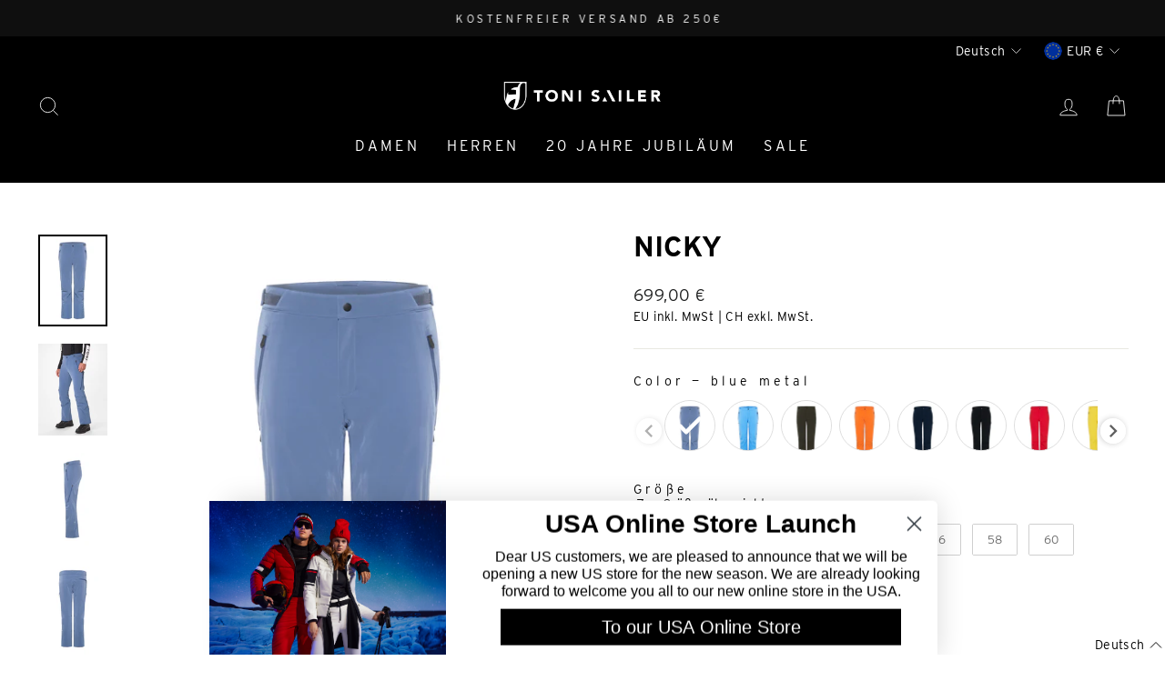

--- FILE ---
content_type: image/svg+xml
request_url: https://www.tonisailer.com/cdn/shop/t/8/assets/icon-donottumbledry.svg?v=84250291673242709741646000814
body_size: -119
content:
<?xml version="1.0" encoding="UTF-8"?>
<svg width="27px" height="26px" viewBox="0 0 27 26" version="1.1" xmlns="http://www.w3.org/2000/svg" xmlns:xlink="http://www.w3.org/1999/xlink">
    <title>icon-donottumbledry</title>
    <g id="Page-1" stroke="none" stroke-width="1" fill="none" fill-rule="evenodd">
        <g id="tonisailer_care_icons" transform="translate(-315.000000, -91.000000)">
            <g id="icon-donottumbledry" transform="translate(315.350000, 91.000000)">
                <path d="M17.2,18.6 L13,14.4 L8.8,18.6 C10,19.5 11.4,20 13,20 C14.6,20 16,19.5 17.2,18.6 Z M7.4,8.8 C6.5,10 6,11.4 6,13 C6,14.6 6.5,16 7.4,17.2 L11.6,13 L7.4,8.8 Z M18.6,17.2 C19.5,16 20,14.6 20,13 C20,11.4 19.5,10 18.6,8.8 L14.4,13 L18.6,17.2 Z M13,4 C15.1,4 17.1,4.7 18.6,6 L22.6,2 L3.3,2 L7.3,6 C8.9,4.7 10.9,4 13,4 Z M17.2,7.4 C16,6.5 14.6,6 13,6 C11.4,6 10,6.5 8.8,7.4 L13,11.6 L17.2,7.4 Z M4,13 C4,10.9 4.7,8.9 6,7.4 L2,3.4 L2,22.7 L6,18.7 C4.7,17.1 4,15.1 4,13 Z" id="Shape"></path>
                <path d="M22,13 C22,15.1 21.3,17.1 20,18.6 L24,22.6 L24,3.3 L20,7.3 C21.3,8.9 22,10.9 22,13 Z M13,22 C10.9,22 8.9,21.3 7.4,20 L3.4,24 L22.7,24 L18.7,20 C17.1,21.3 15.1,22 13,22 Z" id="Shape"></path>
                <path d="M0,0 L0,26 L26,26 L26,0 L0,0 Z M22.7,2 L18.7,6 C17.2,4.8 15.2,4 13.1,4 C11,4 9,4.7 7.5,6 L3.5,2 L22.7,2 Z M20,13 C20,14.6 19.5,16 18.6,17.2 L14.4,13 L18.6,8.8 C19.5,10 20,11.4 20,13 Z M6,13 C6,11.4 6.5,10 7.4,8.8 L11.6,13 L7.4,17.2 C6.5,16 6,14.6 6,13 Z M8.8,7.4 C10,6.5 11.4,6 13,6 C14.6,6 16,6.5 17.2,7.4 L13,11.6 L8.8,7.4 Z M13,14.4 L17.2,18.6 C16,19.5 14.6,20 13,20 C11.4,20 10,19.5 8.8,18.6 L13,14.4 L13,14.4 Z M2,3.4 L6,7.4 C4.7,8.9 4,10.9 4,13 C4,15.1 4.7,17.1 6,18.6 L2,22.6 L2,3.4 Z M3.3,24 L7.3,20 C8.8,21.2 10.8,22 12.9,22 C15,22 17,21.3 18.5,20 L22.5,24 L3.3,24 Z M24,22.7 L20,18.7 C21.2,17.2 22,15.2 22,13.1 C22,11 21.3,9 20,7.5 L24,3.5 L24,22.7 Z" id="Shape" fill="#000000" fill-rule="nonzero"></path>
            </g>
        </g>
    </g>
</svg>

--- FILE ---
content_type: text/javascript
request_url: https://cdn.starapps.studio/apps/vsk/tonisailer/data.js
body_size: 17587
content:
"use strict";"undefined"==typeof window.starapps_data&&(window.starapps_data={}),"undefined"==typeof window.starapps_data.product_groups&&(window.starapps_data.product_groups=[{"id":4895520,"products_preset_id":1037777,"collections_swatch":"first_product_image","group_name":"ADAM","option_name":"Color","collections_preset_id":1030410,"display_position":"top","products_swatch":"first_product_image","mobile_products_preset_id":1037777,"mobile_products_swatch":"first_product_image","mobile_collections_preset_id":1030410,"mobile_collections_swatch":"first_product_image","same_products_preset_for_mobile":true,"same_collections_preset_for_mobile":true,"option_values":[{"id":9772364726538,"option_value":"bright white","handle":"adam-1","published":true,"swatch_src":null,"swatch_value":null},{"id":9772365283594,"option_value":"black","handle":"adam-2","published":true,"swatch_src":null,"swatch_value":null}]},{"id":4895445,"products_preset_id":1037777,"collections_swatch":"first_product_image","group_name":"ADELE","option_name":"Color","collections_preset_id":1030410,"display_position":"top","products_swatch":"first_product_image","mobile_products_preset_id":1037777,"mobile_products_swatch":"first_product_image","mobile_collections_preset_id":1030410,"mobile_collections_swatch":"first_product_image","same_products_preset_for_mobile":true,"same_collections_preset_for_mobile":true,"option_values":[{"id":9769432154378,"option_value":"pink purple","handle":"adele-1","published":false,"swatch_src":null,"swatch_value":null},{"id":9769432744202,"option_value":"dark olive","handle":"adele-2","published":false,"swatch_src":null,"swatch_value":null},{"id":9769433202954,"option_value":"bright white","handle":"adele-3","published":false,"swatch_src":null,"swatch_value":null}]},{"id":4895443,"products_preset_id":1037777,"collections_swatch":"first_product_image","group_name":"ADELE SPLENDID","option_name":"Color","collections_preset_id":1030410,"display_position":"top","products_swatch":"first_product_image","mobile_products_preset_id":1037777,"mobile_products_swatch":"first_product_image","mobile_collections_preset_id":1030410,"mobile_collections_swatch":"first_product_image","same_products_preset_for_mobile":true,"same_collections_preset_for_mobile":true,"option_values":[{"id":9769430384906,"option_value":"roasted walnut","handle":"adele-splendid-1","published":true,"swatch_src":null,"swatch_value":null},{"id":9769431138570,"option_value":"black","handle":"adele-splendid-2","published":false,"swatch_src":null,"swatch_value":null},{"id":9769431761162,"option_value":"midnight","handle":"adele-splendid-3","published":true,"swatch_src":null,"swatch_value":null}]},{"id":6358665,"products_preset_id":1037777,"collections_swatch":"first_product_image","group_name":"ADRIAN","option_name":"Color","collections_preset_id":1030410,"display_position":"top","products_swatch":"first_product_image","mobile_products_preset_id":1037777,"mobile_products_swatch":"first_product_image","mobile_collections_preset_id":1030410,"mobile_collections_swatch":"first_product_image","same_products_preset_for_mobile":true,"same_collections_preset_for_mobile":true,"option_values":[{"id":10156710199562,"option_value":"mineral earth","handle":"adrian","published":true,"swatch_src":null,"swatch_value":null},{"id":10156712755466,"option_value":"black","handle":"adrian-1","published":true,"swatch_src":null,"swatch_value":null},{"id":10156713902346,"option_value":"iron gate","handle":"adrian-2","published":true,"swatch_src":null,"swatch_value":null},{"id":10156714328330,"option_value":"dark pine","handle":"adrian-3","published":true,"swatch_src":null,"swatch_value":null}]},{"id":4895476,"products_preset_id":1037777,"collections_swatch":"first_product_image","group_name":"AIUMY","option_name":"Color","collections_preset_id":1030410,"display_position":"top","products_swatch":"first_product_image","mobile_products_preset_id":1037777,"mobile_products_swatch":"first_product_image","mobile_collections_preset_id":1030410,"mobile_collections_swatch":"first_product_image","same_products_preset_for_mobile":true,"same_collections_preset_for_mobile":true,"option_values":[{"id":9769531113738,"option_value":"bright white","handle":"aiumy-1","published":false,"swatch_src":null,"swatch_value":null},{"id":9769531932938,"option_value":"night olive","handle":"aiumy-2","published":false,"swatch_src":null,"swatch_value":null},{"id":9769532719370,"option_value":"iron gate","handle":"aiumy-3","published":false,"swatch_src":null,"swatch_value":null},{"id":9769533440266,"option_value":"black","handle":"aiumy-4","published":false,"swatch_src":null,"swatch_value":null},{"id":9769534226698,"option_value":"midnight","handle":"aiumy-5","published":false,"swatch_src":null,"swatch_value":null}]},{"id":6358558,"products_preset_id":1037777,"collections_swatch":"first_product_image","group_name":"ALLA","option_name":"Color","collections_preset_id":1030410,"display_position":"top","products_swatch":"first_product_image","mobile_products_preset_id":1037777,"mobile_products_swatch":"first_product_image","mobile_collections_preset_id":1030410,"mobile_collections_swatch":"first_product_image","same_products_preset_for_mobile":true,"same_collections_preset_for_mobile":true,"option_values":[{"id":10152527200522,"option_value":"dark pine","handle":"alla","published":true,"swatch_src":null,"swatch_value":null},{"id":10152531656970,"option_value":"bright white","handle":"alla-1","published":true,"swatch_src":null,"swatch_value":null},{"id":10152535556362,"option_value":"pink red","handle":"alla-2","published":true,"swatch_src":null,"swatch_value":null},{"id":10152536572170,"option_value":"black","handle":"alla-3","published":true,"swatch_src":null,"swatch_value":null},{"id":10152538341642,"option_value":"midnight","handle":"alla-4","published":true,"swatch_src":null,"swatch_value":null},{"id":10152540242186,"option_value":"mineral earth","handle":"alla-5","published":true,"swatch_src":null,"swatch_value":null},{"id":10152540930314,"option_value":"black-gold","handle":"alla-6","published":true,"swatch_src":null,"swatch_value":null}]},{"id":4901982,"products_preset_id":1037777,"collections_swatch":"first_product_image","group_name":"ALLA 22/23","option_name":"Color","collections_preset_id":1030410,"display_position":"top","products_swatch":"first_product_image","mobile_products_preset_id":1037777,"mobile_products_swatch":"first_product_image","mobile_collections_preset_id":1030410,"mobile_collections_swatch":"first_product_image","same_products_preset_for_mobile":true,"same_collections_preset_for_mobile":true,"option_values":[{"id":9775688384778,"option_value":"vibrant orange","handle":"alla-22-23-1","published":false,"swatch_src":null,"swatch_value":null},{"id":9775690088714,"option_value":"fire orange","handle":"alla-22-23-2","published":false,"swatch_src":null,"swatch_value":null}]},{"id":4901979,"products_preset_id":1037777,"collections_swatch":"first_product_image","group_name":"ALLA 23/24","option_name":"Color","collections_preset_id":1030410,"display_position":"top","products_swatch":"first_product_image","mobile_products_preset_id":1037777,"mobile_products_swatch":"first_product_image","mobile_collections_preset_id":1030410,"mobile_collections_swatch":"first_product_image","same_products_preset_for_mobile":true,"same_collections_preset_for_mobile":true,"option_values":[{"id":9775672852746,"option_value":"midnight","handle":"alla-23-24-3","published":false,"swatch_src":null,"swatch_value":null},{"id":9775673737482,"option_value":"bright white","handle":"alla-23-24-2","published":false,"swatch_src":null,"swatch_value":null},{"id":9775674818826,"option_value":"pink red","handle":"alla-23-24-1","published":false,"swatch_src":null,"swatch_value":null}]},{"id":4895450,"products_preset_id":1037777,"collections_swatch":"first_product_image","group_name":"ALLA 24/25","option_name":"Color","collections_preset_id":1030410,"display_position":"top","products_swatch":"first_product_image","mobile_products_preset_id":1037777,"mobile_products_swatch":"first_product_image","mobile_collections_preset_id":1030410,"mobile_collections_swatch":"first_product_image","same_products_preset_for_mobile":true,"same_collections_preset_for_mobile":true,"option_values":[{"id":9769452241162,"option_value":"black","handle":"alla-24-25-1","published":false,"swatch_src":null,"swatch_value":null},{"id":9769452863754,"option_value":"clementine","handle":"alla-24-25-2","published":true,"swatch_src":null,"swatch_value":null},{"id":9769453289738,"option_value":"light steel","handle":"alla-24-25-3","published":true,"swatch_src":null,"swatch_value":null},{"id":9769454108938,"option_value":"bright white","handle":"alla-24-25-4","published":false,"swatch_src":null,"swatch_value":null},{"id":9769454633226,"option_value":"midnight","handle":"alla-24-25-5","published":false,"swatch_src":null,"swatch_value":null},{"id":9769455255818,"option_value":"pink red","handle":"alla-24-25-6","published":false,"swatch_src":null,"swatch_value":null},{"id":9769455485194,"option_value":"night olive","handle":"alla-24-25-7","published":true,"swatch_src":null,"swatch_value":null}]},{"id":4895487,"products_preset_id":1037777,"collections_swatch":"first_product_image","group_name":"ALLAN","option_name":"Color","collections_preset_id":1030410,"display_position":"top","products_swatch":"first_product_image","mobile_products_preset_id":1037777,"mobile_products_swatch":"first_product_image","mobile_collections_preset_id":1030410,"mobile_collections_swatch":"first_product_image","same_products_preset_for_mobile":true,"same_collections_preset_for_mobile":true,"option_values":[{"id":9772196757770,"option_value":"faded black","handle":"allan-1","published":false,"swatch_src":null,"swatch_value":null},{"id":9772197773578,"option_value":"signal red","handle":"allan-2","published":false,"swatch_src":null,"swatch_value":null},{"id":9772199772426,"option_value":"steel blue","handle":"allan-3","published":false,"swatch_src":null,"swatch_value":null},{"id":9772200919306,"option_value":"black","handle":"allan-4","published":true,"swatch_src":null,"swatch_value":null},{"id":9772202656010,"option_value":"midnight","handle":"allan-5","published":false,"swatch_src":null,"swatch_value":null},{"id":9772203966730,"option_value":"bright white","handle":"allan-6","published":false,"swatch_src":null,"swatch_value":null}]},{"id":4895493,"products_preset_id":1037777,"collections_swatch":"first_product_image","group_name":"ALOIS","option_name":"Color","collections_preset_id":1030410,"display_position":"top","products_swatch":"first_product_image","mobile_products_preset_id":1037777,"mobile_products_swatch":"first_product_image","mobile_collections_preset_id":1030410,"mobile_collections_swatch":"first_product_image","same_products_preset_for_mobile":true,"same_collections_preset_for_mobile":true,"option_values":[{"id":9772233621770,"option_value":"bright white","handle":"alois-1","published":false,"swatch_src":null,"swatch_value":null},{"id":9772236964106,"option_value":"future green","handle":"alois-2","published":false,"swatch_src":null,"swatch_value":null},{"id":9772238045450,"option_value":"faded black","handle":"alois-3","published":false,"swatch_src":null,"swatch_value":null},{"id":9772238897418,"option_value":"signal red","handle":"alois-4","published":false,"swatch_src":null,"swatch_value":null}]},{"id":4904107,"products_preset_id":1037777,"collections_swatch":"first_product_image","group_name":"ALOISIA","option_name":"Color","collections_preset_id":1030410,"display_position":"top","products_swatch":"first_product_image","mobile_products_preset_id":1037777,"mobile_products_swatch":"first_product_image","mobile_collections_preset_id":1030410,"mobile_collections_swatch":"first_product_image","same_products_preset_for_mobile":true,"same_collections_preset_for_mobile":true,"option_values":[{"id":9775934537994,"option_value":"graphite","handle":"aloisia-1","published":false,"swatch_src":null,"swatch_value":null},{"id":9775935095050,"option_value":"iron gate","handle":"aloisia-2","published":false,"swatch_src":null,"swatch_value":null}]},{"id":4895492,"products_preset_id":1037777,"collections_swatch":"first_product_image","group_name":"ALOIS SPLENDID","option_name":"Color","collections_preset_id":1030410,"display_position":"top","products_swatch":"first_product_image","mobile_products_preset_id":1037777,"mobile_products_swatch":"first_product_image","mobile_collections_preset_id":1030410,"mobile_collections_swatch":"first_product_image","same_products_preset_for_mobile":true,"same_collections_preset_for_mobile":true,"option_values":[{"id":9772231622922,"option_value":"black","handle":"alois-splendid-1","published":false,"swatch_src":null,"swatch_value":null},{"id":9772232147210,"option_value":"midnight","handle":"alois-splendid-2","published":false,"swatch_src":null,"swatch_value":null}]},{"id":4895469,"products_preset_id":1037777,"collections_swatch":"first_product_image","group_name":"AMIE","option_name":"Color","collections_preset_id":1030410,"display_position":"top","products_swatch":"first_product_image","mobile_products_preset_id":1037777,"mobile_products_swatch":"first_product_image","mobile_collections_preset_id":1030410,"mobile_collections_swatch":"first_product_image","same_products_preset_for_mobile":true,"same_collections_preset_for_mobile":true,"option_values":[{"id":9769515647242,"option_value":"future green","handle":"amie-1","published":true,"swatch_src":null,"swatch_value":null},{"id":9769517121802,"option_value":"night olive","handle":"amie-2","published":false,"swatch_src":null,"swatch_value":null},{"id":9769518235914,"option_value":"blue frost","handle":"amie-3","published":false,"swatch_src":null,"swatch_value":null},{"id":9769519776010,"option_value":"bright white","handle":"amie-4","published":false,"swatch_src":null,"swatch_value":null},{"id":9769521021194,"option_value":"midnight","handle":"amie-5","published":false,"swatch_src":null,"swatch_value":null},{"id":9769523446026,"option_value":"black","handle":"amie-6","published":false,"swatch_src":null,"swatch_value":null}]},{"id":4895467,"products_preset_id":1037777,"collections_swatch":"first_product_image","group_name":"AMIE GONDOLA","option_name":"Color","collections_preset_id":1030410,"display_position":"top","products_swatch":"first_product_image","mobile_products_preset_id":1037777,"mobile_products_swatch":"first_product_image","mobile_collections_preset_id":1030410,"mobile_collections_swatch":"first_product_image","same_products_preset_for_mobile":true,"same_collections_preset_for_mobile":true,"option_values":[{"id":9769505620234,"option_value":"bright white","handle":"amie-gondola-1","published":false,"swatch_src":null,"swatch_value":null},{"id":9769506144522,"option_value":"pink red","handle":"amie-gondola-2","published":false,"swatch_src":null,"swatch_value":null}]},{"id":4895470,"products_preset_id":1037777,"collections_swatch":"first_product_image","group_name":"AMIE PRINT","option_name":"Color","collections_preset_id":1030410,"display_position":"top","products_swatch":"first_product_image","mobile_products_preset_id":1037777,"mobile_products_swatch":"first_product_image","mobile_collections_preset_id":1030410,"mobile_collections_swatch":"first_product_image","same_products_preset_for_mobile":true,"same_collections_preset_for_mobile":true,"option_values":[{"id":9769509355786,"option_value":"graphite","handle":"amie-print-1","published":false,"swatch_src":null,"swatch_value":null},{"id":9769510240522,"option_value":"clementine sorbet","handle":"amie-print-2","published":false,"swatch_src":null,"swatch_value":null},{"id":9769510863114,"option_value":"bright white","handle":"amie-print-3","published":false,"swatch_src":null,"swatch_value":null}]},{"id":6358560,"products_preset_id":1037777,"collections_swatch":"first_product_image","group_name":"AMIS","option_name":"Color","collections_preset_id":1030410,"display_position":"top","products_swatch":"first_product_image","mobile_products_preset_id":1037777,"mobile_products_swatch":"first_product_image","mobile_collections_preset_id":1030410,"mobile_collections_swatch":"first_product_image","same_products_preset_for_mobile":true,"same_collections_preset_for_mobile":true,"option_values":[{"id":10152555708682,"option_value":"moonlight jade","handle":"amis","published":true,"swatch_src":null,"swatch_value":null},{"id":10152565113098,"option_value":"cornflower","handle":"amis-1","published":true,"swatch_src":null,"swatch_value":null},{"id":10152570159370,"option_value":"midnight","handle":"amis-2","published":true,"swatch_src":null,"swatch_value":null},{"id":10152572616970,"option_value":"black","handle":"amis-3","published":true,"swatch_src":null,"swatch_value":null},{"id":10152577925386,"option_value":"bright white","handle":"amis-4","published":true,"swatch_src":null,"swatch_value":null}]},{"id":4901986,"products_preset_id":1037777,"collections_swatch":"first_product_image","group_name":"AMIS 23/24","option_name":"Color","collections_preset_id":1030410,"display_position":"top","products_swatch":"first_product_image","mobile_products_preset_id":1037777,"mobile_products_swatch":"first_product_image","mobile_collections_preset_id":1030410,"mobile_collections_swatch":"first_product_image","same_products_preset_for_mobile":true,"same_collections_preset_for_mobile":true,"option_values":[{"id":9775708700938,"option_value":"pink red","handle":"amis-23-24-1","published":false,"swatch_src":null,"swatch_value":null},{"id":9775709520138,"option_value":"azalea","handle":"amis-23-24-2","published":false,"swatch_src":null,"swatch_value":null},{"id":9775713747210,"option_value":"midnight","handle":"amis-23-24-3","published":false,"swatch_src":null,"swatch_value":null},{"id":9775715582218,"option_value":"flash orange","handle":"amis-23-24-4","published":false,"swatch_src":null,"swatch_value":null}]},{"id":4895448,"products_preset_id":1037777,"collections_swatch":"first_product_image","group_name":"AMIS 24/25","option_name":"Color","collections_preset_id":1030410,"display_position":"top","products_swatch":"first_product_image","mobile_products_preset_id":1037777,"mobile_products_swatch":"first_product_image","mobile_collections_preset_id":1030410,"mobile_collections_swatch":"first_product_image","same_products_preset_for_mobile":true,"same_collections_preset_for_mobile":true,"option_values":[{"id":9769446703370,"option_value":"clementine","handle":"amis-24-25-1","published":false,"swatch_src":null,"swatch_value":null},{"id":9769447883018,"option_value":"night olive","handle":"amis-24-25-6","published":false,"swatch_src":null,"swatch_value":null},{"id":9769448898826,"option_value":"pink red","handle":"amis-24-25-2","published":false,"swatch_src":null,"swatch_value":null},{"id":9769449947402,"option_value":"black","handle":"amis-24-25-3","published":false,"swatch_src":null,"swatch_value":null},{"id":9769451258122,"option_value":"midnight","handle":"amis-24-25-4","published":false,"swatch_src":null,"swatch_value":null},{"id":9769451684106,"option_value":"bright white","handle":"amis-24-25-5","published":false,"swatch_src":null,"swatch_value":null}]},{"id":6358640,"products_preset_id":1037777,"collections_swatch":"first_product_image","group_name":"AUGUST","option_name":"Color","collections_preset_id":1030410,"display_position":"top","products_swatch":"first_product_image","mobile_products_preset_id":1037777,"mobile_products_swatch":"first_product_image","mobile_collections_preset_id":1030410,"mobile_collections_swatch":"first_product_image","same_products_preset_for_mobile":true,"same_collections_preset_for_mobile":true,"option_values":[{"id":10154832527626,"option_value":"signal red","handle":"august","published":true,"swatch_src":null,"swatch_value":null},{"id":10154834493706,"option_value":"bright white","handle":"august-1","published":true,"swatch_src":null,"swatch_value":null},{"id":10154836689162,"option_value":"mineral earth","handle":"august-2","published":true,"swatch_src":null,"swatch_value":null}]},{"id":4903330,"products_preset_id":1037777,"collections_swatch":"first_product_image","group_name":"BENNO","option_name":"Color","collections_preset_id":1030410,"display_position":"top","products_swatch":"first_product_image","mobile_products_preset_id":1037777,"mobile_products_swatch":"first_product_image","mobile_collections_preset_id":1030410,"mobile_collections_swatch":"first_product_image","same_products_preset_for_mobile":true,"same_collections_preset_for_mobile":true,"option_values":[{"id":9775760146698,"option_value":"golden beige","handle":"benno-1","published":false,"swatch_src":null,"swatch_value":null},{"id":9775761195274,"option_value":"graphite","handle":"benno-2","published":false,"swatch_src":null,"swatch_value":null}]},{"id":6358550,"products_preset_id":1037777,"collections_swatch":"first_product_image","group_name":"BERNADETTE","option_name":"Color","collections_preset_id":1030410,"display_position":"top","products_swatch":"first_product_image","mobile_products_preset_id":1037777,"mobile_products_swatch":"first_product_image","mobile_collections_preset_id":1030410,"mobile_collections_swatch":"first_product_image","same_products_preset_for_mobile":true,"same_collections_preset_for_mobile":true,"option_values":[{"id":10151218479370,"option_value":"rose powder","handle":"bernadette","published":false,"swatch_src":null,"swatch_value":null},{"id":10151222870282,"option_value":"citrine","handle":"bernadette-1","published":true,"swatch_src":null,"swatch_value":null},{"id":10151225360650,"option_value":"moonlight jade","handle":"bernadette-2","published":true,"swatch_src":null,"swatch_value":null},{"id":10151230603530,"option_value":"bright white","handle":"bernadette-3","published":true,"swatch_src":null,"swatch_value":null}]},{"id":6358548,"products_preset_id":1037777,"collections_swatch":"first_product_image","group_name":"BERNADETTE SPLENDID","option_name":"Color","collections_preset_id":1030410,"display_position":"top","products_swatch":"first_product_image","mobile_products_preset_id":1037777,"mobile_products_swatch":"first_product_image","mobile_collections_preset_id":1030410,"mobile_collections_swatch":"first_product_image","same_products_preset_for_mobile":true,"same_collections_preset_for_mobile":true,"option_values":[{"id":10151054442762,"option_value":"mineral earth","handle":"bernadette-splendid","published":true,"swatch_src":null,"swatch_value":null},{"id":10151056146698,"option_value":"midnight","handle":"bernadette-splendid-1","published":true,"swatch_src":null,"swatch_value":null},{"id":10151058735370,"option_value":"black","handle":"bernadette-splendid-2","published":true,"swatch_src":null,"swatch_value":null}]},{"id":4895507,"products_preset_id":1037777,"collections_swatch":"first_product_image","group_name":"BERTL","option_name":"Color","collections_preset_id":1030410,"display_position":"top","products_swatch":"first_product_image","mobile_products_preset_id":1037777,"mobile_products_swatch":"first_product_image","mobile_collections_preset_id":1030410,"mobile_collections_swatch":"first_product_image","same_products_preset_for_mobile":true,"same_collections_preset_for_mobile":true,"option_values":[{"id":9772306858250,"option_value":"black","handle":"bertl-1","published":false,"swatch_src":null,"swatch_value":null},{"id":9772307382538,"option_value":"midnight","handle":"bertl-2","published":false,"swatch_src":null,"swatch_value":null},{"id":9772307808522,"option_value":"iron gate","handle":"bertl-3","published":true,"swatch_src":null,"swatch_value":null}]},{"id":4902358,"products_preset_id":1037777,"collections_swatch":"first_product_image","group_name":"BINA","option_name":"Color","collections_preset_id":1030410,"display_position":"top","products_swatch":"first_product_image","mobile_products_preset_id":1037777,"mobile_products_swatch":"first_product_image","mobile_collections_preset_id":1030410,"mobile_collections_swatch":"first_product_image","same_products_preset_for_mobile":true,"same_collections_preset_for_mobile":true,"option_values":[{"id":9775725183242,"option_value":"yelly green","handle":"bina-1","published":false,"swatch_src":null,"swatch_value":null},{"id":9775726428426,"option_value":"powder mauve","handle":"bina-2","published":false,"swatch_src":null,"swatch_value":null},{"id":9775728263434,"option_value":"blue cloud","handle":"bina-3","published":false,"swatch_src":null,"swatch_value":null},{"id":9775729803530,"option_value":"iron gate","handle":"bina-4","published":false,"swatch_src":null,"swatch_value":null}]},{"id":4895511,"products_preset_id":1037777,"collections_swatch":"first_product_image","group_name":"BORIS","option_name":"Color","collections_preset_id":1030410,"display_position":"top","products_swatch":"first_product_image","mobile_products_preset_id":1037777,"mobile_products_swatch":"first_product_image","mobile_collections_preset_id":1030410,"mobile_collections_swatch":"first_product_image","same_products_preset_for_mobile":true,"same_collections_preset_for_mobile":true,"option_values":[{"id":9772317278474,"option_value":"black-yellow","handle":"boris-1","published":false,"swatch_src":null,"swatch_value":null},{"id":9772318261514,"option_value":"black","handle":"boris-2","published":false,"swatch_src":null,"swatch_value":null},{"id":9772318982410,"option_value":"black-red","handle":"boris-3","published":true,"swatch_src":null,"swatch_value":null},{"id":9772319834378,"option_value":"black-green","handle":"boris-4","published":false,"swatch_src":null,"swatch_value":null},{"id":9772320850186,"option_value":"midnight","handle":"boris-5","published":false,"swatch_src":null,"swatch_value":null},{"id":9772321636618,"option_value":"bright white","handle":"boris-6","published":false,"swatch_src":null,"swatch_value":null}]},{"id":6358660,"products_preset_id":1037777,"collections_swatch":"first_product_image","group_name":"BRENDAN","option_name":"Color","collections_preset_id":1030410,"display_position":"top","products_swatch":"first_product_image","mobile_products_preset_id":1037777,"mobile_products_swatch":"first_product_image","mobile_collections_preset_id":1030410,"mobile_collections_swatch":"first_product_image","same_products_preset_for_mobile":true,"same_collections_preset_for_mobile":true,"option_values":[{"id":10156564185354,"option_value":"signal red","handle":"brendan","published":true,"swatch_src":null,"swatch_value":null},{"id":10156571492618,"option_value":"bright white","handle":"brendan-1","published":true,"swatch_src":null,"swatch_value":null},{"id":10156572541194,"option_value":"clementine","handle":"brendan-2","published":true,"swatch_src":null,"swatch_value":null},{"id":10156573360394,"option_value":"midnight","handle":"brendan-3","published":true,"swatch_src":null,"swatch_value":null},{"id":10156574408970,"option_value":"nepal yellow","handle":"brendan-4","published":true,"swatch_src":null,"swatch_value":null},{"id":10156575293706,"option_value":"black","handle":"brendan-5","published":true,"swatch_src":null,"swatch_value":null}]},{"id":4904104,"products_preset_id":1037777,"collections_swatch":"first_product_image","group_name":"BRENDAN 23/24","option_name":"Color","collections_preset_id":1030410,"display_position":"top","products_swatch":"first_product_image","mobile_products_preset_id":1037777,"mobile_products_swatch":"first_product_image","mobile_collections_preset_id":1030410,"mobile_collections_swatch":"first_product_image","same_products_preset_for_mobile":true,"same_collections_preset_for_mobile":true,"option_values":[{"id":9775741042954,"option_value":"flash orange","handle":"brendan-23-24-1","published":false,"swatch_src":null,"swatch_value":null},{"id":9775742255370,"option_value":"iron gate","handle":"brendan-23-24-2","published":false,"swatch_src":null,"swatch_value":null},{"id":9775743467786,"option_value":"shine blue","handle":"brendan-23-24-3","published":false,"swatch_src":null,"swatch_value":null},{"id":9775744123146,"option_value":"black","handle":"brendan-23-24-4","published":false,"swatch_src":null,"swatch_value":null},{"id":9775744778506,"option_value":"midnight","handle":"brendan-23-24-5","published":false,"swatch_src":null,"swatch_value":null},{"id":9775745237258,"option_value":"signal red","handle":"brendan-23-24-6","published":false,"swatch_src":null,"swatch_value":null}]},{"id":4895517,"products_preset_id":1037777,"collections_swatch":"first_product_image","group_name":"BRENDAN 24/25","option_name":"Color","collections_preset_id":1030410,"display_position":"top","products_swatch":"first_product_image","mobile_products_preset_id":1037777,"mobile_products_swatch":"first_product_image","mobile_collections_preset_id":1030410,"mobile_collections_swatch":"first_product_image","same_products_preset_for_mobile":true,"same_collections_preset_for_mobile":true,"option_values":[{"id":9772351521034,"option_value":"nepal yellow","handle":"brendan-24-25-1","published":false,"swatch_src":null,"swatch_value":null},{"id":9772356731146,"option_value":"steel blue","handle":"brendan-24-25-2","published":true,"swatch_src":null,"swatch_value":null},{"id":9772359942410,"option_value":"bright white","handle":"brendan-24-25-3","published":false,"swatch_src":null,"swatch_value":null},{"id":9772361416970,"option_value":"black","handle":"brendan-24-25-4","published":false,"swatch_src":null,"swatch_value":null},{"id":9772362006794,"option_value":"midnight","handle":"brendan-24-25-5","published":false,"swatch_src":null,"swatch_value":null},{"id":9772362367242,"option_value":"signal red","handle":"brendan-24-25-6","published":false,"swatch_src":null,"swatch_value":null}]},{"id":4904100,"products_preset_id":1037777,"collections_swatch":"first_product_image","group_name":"BRENDAN CAMOU","option_name":"Color","collections_preset_id":1030410,"display_position":"top","products_swatch":"first_product_image","mobile_products_preset_id":1037777,"mobile_products_swatch":"first_product_image","mobile_collections_preset_id":1030410,"mobile_collections_swatch":"first_product_image","same_products_preset_for_mobile":true,"same_collections_preset_for_mobile":true,"option_values":[{"id":9775926968586,"option_value":"signal red","handle":"brendan-camou-1","published":false,"swatch_src":null,"swatch_value":null},{"id":9775927558410,"option_value":"iron gate","handle":"brendan-camou-2","published":false,"swatch_src":null,"swatch_value":null},{"id":9775928246538,"option_value":"flash orange","handle":"brendan-camou-3","published":false,"swatch_src":null,"swatch_value":null}]},{"id":6358662,"products_preset_id":1037777,"collections_swatch":"first_product_image","group_name":"BRUNO","option_name":"Color","collections_preset_id":1030410,"display_position":"top","products_swatch":"first_product_image","mobile_products_preset_id":1037777,"mobile_products_swatch":"first_product_image","mobile_collections_preset_id":1030410,"mobile_collections_swatch":"first_product_image","same_products_preset_for_mobile":true,"same_collections_preset_for_mobile":true,"option_values":[{"id":10156674547978,"option_value":"signal red","handle":"bruno","published":false,"swatch_src":null,"swatch_value":null},{"id":10156682215690,"option_value":"midnight","handle":"bruno-1","published":true,"swatch_src":null,"swatch_value":null},{"id":10156701024522,"option_value":"black","handle":"bruno-2","published":true,"swatch_src":null,"swatch_value":null},{"id":10156702597386,"option_value":"dark pine","handle":"bruno-3","published":false,"swatch_src":null,"swatch_value":null}]},{"id":6358570,"products_preset_id":1037777,"collections_swatch":"first_product_image","group_name":"CARINNE","option_name":"Color","collections_preset_id":1030410,"display_position":"top","products_swatch":"first_product_image","mobile_products_preset_id":1037777,"mobile_products_swatch":"first_product_image","mobile_collections_preset_id":1030410,"mobile_collections_swatch":"first_product_image","same_products_preset_for_mobile":true,"same_collections_preset_for_mobile":true,"option_values":[{"id":10154248208650,"option_value":"dark pine","handle":"carinne","published":true,"swatch_src":null,"swatch_value":null},{"id":10154293362954,"option_value":"bright white","handle":"carinne-1","published":true,"swatch_src":null,"swatch_value":null},{"id":10154298081546,"option_value":"rose powder","handle":"carinne-2","published":true,"swatch_src":null,"swatch_value":null},{"id":10154304700682,"option_value":"black","handle":"carinne-3","published":true,"swatch_src":null,"swatch_value":null}]},{"id":4904116,"products_preset_id":1037777,"collections_swatch":"first_product_image","group_name":"CARL","option_name":"Color","collections_preset_id":1030410,"display_position":"top","products_swatch":"first_product_image","mobile_products_preset_id":1037777,"mobile_products_swatch":"first_product_image","mobile_collections_preset_id":1030410,"mobile_collections_swatch":"first_product_image","same_products_preset_for_mobile":true,"same_collections_preset_for_mobile":true,"option_values":[{"id":9775656435978,"option_value":"shine blue","handle":"carl-1","published":false,"swatch_src":null,"swatch_value":null},{"id":9775656861962,"option_value":"black","handle":"carl-2","published":false,"swatch_src":null,"swatch_value":null},{"id":9775657287946,"option_value":"iron gate","handle":"carl-3","published":false,"swatch_src":null,"swatch_value":null},{"id":9775659647242,"option_value":"midnight","handle":"carl-4","published":false,"swatch_src":null,"swatch_value":null}]},{"id":4895484,"products_preset_id":1037777,"collections_swatch":"first_product_image","group_name":"CASANDRA","option_name":"Color","collections_preset_id":1030410,"display_position":"top","products_swatch":"first_product_image","mobile_products_preset_id":1037777,"mobile_products_swatch":"first_product_image","mobile_collections_preset_id":1030410,"mobile_collections_swatch":"first_product_image","same_products_preset_for_mobile":true,"same_collections_preset_for_mobile":true,"option_values":[{"id":9769575448842,"option_value":"dark olive","handle":"casandra-1","published":true,"swatch_src":null,"swatch_value":null},{"id":9769576988938,"option_value":"black","handle":"casandra-2","published":false,"swatch_src":null,"swatch_value":null},{"id":9769577382154,"option_value":"iron gate","handle":"casandra-3","published":false,"swatch_src":null,"swatch_value":null},{"id":9769578332426,"option_value":"bright white","handle":"casandra-4","published":false,"swatch_src":null,"swatch_value":null}]},{"id":4904050,"products_preset_id":1037777,"collections_swatch":"first_product_image","group_name":"CASANDRA 23/24","option_name":"Color","collections_preset_id":1030410,"display_position":"top","products_swatch":"first_product_image","mobile_products_preset_id":1037777,"mobile_products_swatch":"first_product_image","mobile_collections_preset_id":1030410,"mobile_collections_swatch":"first_product_image","same_products_preset_for_mobile":true,"same_collections_preset_for_mobile":true,"option_values":[{"id":9775580086538,"option_value":"golden beige","handle":"casandra-23-24-1","published":false,"swatch_src":null,"swatch_value":null},{"id":9775580807434,"option_value":"iron gate","handle":"casandra-23-24-2","published":false,"swatch_src":null,"swatch_value":null},{"id":9775581462794,"option_value":"midnight","handle":"casandra-23-24-3","published":false,"swatch_src":null,"swatch_value":null}]},{"id":4901959,"products_preset_id":1037777,"collections_swatch":"first_product_image","group_name":"CAYTLYN","option_name":"Color","collections_preset_id":1030410,"display_position":"top","products_swatch":"first_product_image","mobile_products_preset_id":1037777,"mobile_products_swatch":"first_product_image","mobile_collections_preset_id":1030410,"mobile_collections_swatch":"first_product_image","same_products_preset_for_mobile":true,"same_collections_preset_for_mobile":true,"option_values":[{"id":9775624421642,"option_value":"bright white","handle":"caytlyn-1","published":false,"swatch_src":null,"swatch_value":null},{"id":9775626125578,"option_value":"azalea","handle":"caytlyn-2","published":false,"swatch_src":null,"swatch_value":null},{"id":9775627665674,"option_value":"black","handle":"caytlyn-3","published":false,"swatch_src":null,"swatch_value":null}]},{"id":4901952,"products_preset_id":1037777,"collections_swatch":"first_product_image","group_name":"CAYTLYN SPLENDID","option_name":"Color","collections_preset_id":1030410,"display_position":"top","products_swatch":"first_product_image","mobile_products_preset_id":1037777,"mobile_products_swatch":"first_product_image","mobile_collections_preset_id":1030410,"mobile_collections_swatch":"first_product_image","same_products_preset_for_mobile":true,"same_collections_preset_for_mobile":true,"option_values":[{"id":9775608594698,"option_value":"iron gate","handle":"caytlyn-splendid-1","published":false,"swatch_src":null,"swatch_value":null},{"id":9775610822922,"option_value":"dark olive","handle":"caytlyn-splendid-2","published":false,"swatch_src":null,"swatch_value":null},{"id":9775613214986,"option_value":"golden beige","handle":"caytlyn-splendid-3","published":false,"swatch_src":null,"swatch_value":null},{"id":9775615049994,"option_value":"midnight","handle":"caytlyn-splendid-4","published":false,"swatch_src":null,"swatch_value":null}]},{"id":6358557,"products_preset_id":1037777,"collections_swatch":"first_product_image","group_name":"CHRISTL","option_name":"Color","collections_preset_id":1030410,"display_position":"top","products_swatch":"first_product_image","mobile_products_preset_id":1037777,"mobile_products_swatch":"first_product_image","mobile_collections_preset_id":1030410,"mobile_collections_swatch":"first_product_image","same_products_preset_for_mobile":true,"same_collections_preset_for_mobile":true,"option_values":[{"id":10152351236362,"option_value":"cornflower","handle":"christl","published":true,"swatch_src":null,"swatch_value":null},{"id":10152431976714,"option_value":"bright white","handle":"christl-1","published":true,"swatch_src":null,"swatch_value":null},{"id":10152516026634,"option_value":"black","handle":"christl-2","published":true,"swatch_src":null,"swatch_value":null},{"id":10152520253706,"option_value":"mineral earth","handle":"christl-3","published":true,"swatch_src":null,"swatch_value":null}]},{"id":6358598,"products_preset_id":1037777,"collections_swatch":"first_product_image","group_name":"CLOTHILDE","option_name":"Color","collections_preset_id":1030410,"display_position":"top","products_swatch":"first_product_image","mobile_products_preset_id":1037777,"mobile_products_swatch":"first_product_image","mobile_collections_preset_id":1030410,"mobile_collections_swatch":"first_product_image","same_products_preset_for_mobile":true,"same_collections_preset_for_mobile":true,"option_values":[{"id":10157113213194,"option_value":"cornflower","handle":"clothilde","published":false,"swatch_src":null,"swatch_value":null},{"id":10157126844682,"option_value":"black","handle":"clothilde-1","published":false,"swatch_src":null,"swatch_value":null},{"id":10157129761034,"option_value":"rose powder","handle":"clothilde-2","published":false,"swatch_src":null,"swatch_value":null},{"id":10157131432202,"option_value":"mineral earth","handle":"clothilde-3","published":false,"swatch_src":null,"swatch_value":null}]},{"id":6358547,"products_preset_id":1037777,"collections_swatch":"first_product_image","group_name":"CORINNE","option_name":"Color","collections_preset_id":1030410,"display_position":"top","products_swatch":"first_product_image","mobile_products_preset_id":1037777,"mobile_products_swatch":"first_product_image","mobile_collections_preset_id":1030410,"mobile_collections_swatch":"first_product_image","same_products_preset_for_mobile":true,"same_collections_preset_for_mobile":true,"option_values":[{"id":10147493380362,"option_value":"cornflower","handle":"corinne","published":true,"swatch_src":null,"swatch_value":null},{"id":10147565306122,"option_value":"rose powder","handle":"corinne-1","published":false,"swatch_src":null,"swatch_value":null},{"id":10147576217866,"option_value":"dark pine","handle":"corinne-2","published":true,"swatch_src":null,"swatch_value":null}]},{"id":4904106,"products_preset_id":1037777,"collections_swatch":"first_product_image","group_name":"CRISSI","option_name":"Color","collections_preset_id":1030410,"display_position":"top","products_swatch":"first_product_image","mobile_products_preset_id":1037777,"mobile_products_swatch":"first_product_image","mobile_collections_preset_id":1030410,"mobile_collections_swatch":"first_product_image","same_products_preset_for_mobile":true,"same_collections_preset_for_mobile":true,"option_values":[{"id":9775711944970,"option_value":"midnight","handle":"crissi-1","published":false,"swatch_src":null,"swatch_value":null},{"id":9775736455434,"option_value":"iron gate","handle":"crissi-2","published":false,"swatch_src":null,"swatch_value":null},{"id":9775736946954,"option_value":"golden beige","handle":"crissi-3","published":false,"swatch_src":null,"swatch_value":null}]},{"id":6358637,"products_preset_id":1037777,"collections_swatch":"first_product_image","group_name":"DAMIAN","option_name":"Color","collections_preset_id":1030410,"display_position":"top","products_swatch":"first_product_image","mobile_products_preset_id":1037777,"mobile_products_swatch":"first_product_image","mobile_collections_preset_id":1030410,"mobile_collections_swatch":"first_product_image","same_products_preset_for_mobile":true,"same_collections_preset_for_mobile":true,"option_values":[{"id":10154732617994,"option_value":"signal red","handle":"damian","published":true,"swatch_src":null,"swatch_value":null},{"id":10154745430282,"option_value":"midnight","handle":"damian-1","published":true,"swatch_src":null,"swatch_value":null},{"id":10154748576010,"option_value":"black","handle":"damian-2","published":false,"swatch_src":null,"swatch_value":null}]},{"id":4904117,"products_preset_id":1037777,"collections_swatch":"first_product_image","group_name":"DANE","option_name":"Color","collections_preset_id":1030410,"display_position":"top","products_swatch":"first_product_image","mobile_products_preset_id":1037777,"mobile_products_swatch":"first_product_image","mobile_collections_preset_id":1030410,"mobile_collections_swatch":"first_product_image","same_products_preset_for_mobile":true,"same_collections_preset_for_mobile":true,"option_values":[{"id":9775649259786,"option_value":"black-bright white","handle":"dane-1","published":false,"swatch_src":null,"swatch_value":null},{"id":9775649620234,"option_value":"black","handle":"dane-2","published":false,"swatch_src":null,"swatch_value":null}]},{"id":6358633,"products_preset_id":1037777,"collections_swatch":"first_product_image","group_name":"DEAN","option_name":"Color","collections_preset_id":1030410,"display_position":"top","products_swatch":"first_product_image","mobile_products_preset_id":1037777,"mobile_products_swatch":"first_product_image","mobile_collections_preset_id":1030410,"mobile_collections_swatch":"first_product_image","same_products_preset_for_mobile":true,"same_collections_preset_for_mobile":true,"option_values":[{"id":10154557276426,"option_value":"black","handle":"dean","published":true,"swatch_src":null,"swatch_value":null},{"id":10154639098122,"option_value":"midnight","handle":"dean-1","published":true,"swatch_src":null,"swatch_value":null}]},{"id":6358561,"products_preset_id":1037777,"collections_swatch":"first_product_image","group_name":"DELFINA","option_name":"Color","collections_preset_id":1030410,"display_position":"top","products_swatch":"first_product_image","mobile_products_preset_id":1037777,"mobile_products_swatch":"first_product_image","mobile_collections_preset_id":1030410,"mobile_collections_swatch":"first_product_image","same_products_preset_for_mobile":true,"same_collections_preset_for_mobile":true,"option_values":[{"id":10152603681034,"option_value":"black","handle":"delfina","published":true,"swatch_src":null,"swatch_value":null},{"id":10152681832714,"option_value":"black-bright white","handle":"delfina-1","published":true,"swatch_src":null,"swatch_value":null}]},{"id":4903408,"products_preset_id":1037777,"collections_swatch":"first_product_image","group_name":"DENIS","option_name":"","collections_preset_id":1030410,"display_position":"top","products_swatch":"first_product_image","mobile_products_preset_id":1037777,"mobile_products_swatch":"first_product_image","mobile_collections_preset_id":1030410,"mobile_collections_swatch":"first_product_image","same_products_preset_for_mobile":true,"same_collections_preset_for_mobile":true,"option_values":[{"id":9775762047242,"option_value":"black","handle":"denis-1","published":false,"swatch_src":null,"swatch_value":null},{"id":9775763325194,"option_value":"iron gate","handle":"denis-2","published":false,"swatch_src":null,"swatch_value":null}]},{"id":4895462,"products_preset_id":1037777,"collections_swatch":"first_product_image","group_name":"DORIA","option_name":"Color","collections_preset_id":1030410,"display_position":"top","products_swatch":"first_product_image","mobile_products_preset_id":1037777,"mobile_products_swatch":"first_product_image","mobile_collections_preset_id":1030410,"mobile_collections_swatch":"first_product_image","same_products_preset_for_mobile":true,"same_collections_preset_for_mobile":true,"option_values":[{"id":9769492480266,"option_value":"golden beige","handle":"doria-1","published":false,"swatch_src":null,"swatch_value":null},{"id":9769492906250,"option_value":"black","handle":"doria-2","published":true,"swatch_src":null,"swatch_value":null},{"id":9769493594378,"option_value":"midnight","handle":"doria-3","published":false,"swatch_src":null,"swatch_value":null}]},{"id":4901945,"products_preset_id":1037777,"collections_swatch":"first_product_image","group_name":"DYLAN","option_name":"Color","collections_preset_id":1030410,"display_position":"top","products_swatch":"first_product_image","mobile_products_preset_id":1037777,"mobile_products_swatch":"first_product_image","mobile_collections_preset_id":1030410,"mobile_collections_swatch":"first_product_image","same_products_preset_for_mobile":true,"same_collections_preset_for_mobile":true,"option_values":[{"id":9775577760010,"option_value":"signal red","handle":"dylan-1","published":false,"swatch_src":null,"swatch_value":null},{"id":9775579758858,"option_value":"midnight","handle":"dylan-2","published":false,"swatch_src":null,"swatch_value":null},{"id":9775581298954,"option_value":"faded black","handle":"dylan-3","published":false,"swatch_src":null,"swatch_value":null}]},{"id":4895491,"products_preset_id":1037777,"collections_swatch":"first_product_image","group_name":"EGON","option_name":"Color","collections_preset_id":1030410,"display_position":"top","products_swatch":"first_product_image","mobile_products_preset_id":1037777,"mobile_products_swatch":"first_product_image","mobile_collections_preset_id":1030410,"mobile_collections_swatch":"first_product_image","same_products_preset_for_mobile":true,"same_collections_preset_for_mobile":true,"option_values":[{"id":9772224020746,"option_value":"midnight","handle":"egon-1","published":false,"swatch_src":null,"swatch_value":null},{"id":9772224938250,"option_value":"oxford blue","handle":"egon-2","published":false,"swatch_src":null,"swatch_value":null},{"id":9772226543882,"option_value":"black","handle":"egon-3","published":true,"swatch_src":null,"swatch_value":null},{"id":9772227690762,"option_value":"faded black","handle":"egon-4","published":false,"swatch_src":null,"swatch_value":null},{"id":9772228739338,"option_value":"bright white","handle":"egon-5","published":false,"swatch_src":null,"swatch_value":null},{"id":9772229689610,"option_value":"dark pine","handle":"egon-6","published":false,"swatch_src":null,"swatch_value":null}]},{"id":4895473,"products_preset_id":1037777,"collections_swatch":"first_product_image","group_name":"ELEONORE","option_name":"Color","collections_preset_id":1030410,"display_position":"top","products_swatch":"first_product_image","mobile_products_preset_id":1037777,"mobile_products_swatch":"first_product_image","mobile_collections_preset_id":1030410,"mobile_collections_swatch":"first_product_image","same_products_preset_for_mobile":true,"same_collections_preset_for_mobile":true,"option_values":[{"id":9769526034698,"option_value":"blue frost","handle":"eleonore-1","published":false,"swatch_src":null,"swatch_value":null},{"id":9769527050506,"option_value":"clementine sorbet","handle":"eleonore-2","published":false,"swatch_src":null,"swatch_value":null},{"id":9769528197386,"option_value":"black","handle":"eleonore-3","published":false,"swatch_src":null,"swatch_value":null},{"id":9769528623370,"option_value":"bright white","handle":"eleonore-4","published":false,"swatch_src":null,"swatch_value":null}]},{"id":4895471,"products_preset_id":1037777,"collections_swatch":"first_product_image","group_name":"ELEONORE SPECIAL","option_name":"Color","collections_preset_id":1030410,"display_position":"top","products_swatch":"first_product_image","mobile_products_preset_id":1037777,"mobile_products_swatch":"first_product_image","mobile_collections_preset_id":1030410,"mobile_collections_swatch":"first_product_image","same_products_preset_for_mobile":true,"same_collections_preset_for_mobile":true,"option_values":[{"id":9769525215498,"option_value":"bright white","handle":"eleonore-special-1","published":false,"swatch_src":null,"swatch_value":null},{"id":9769525575946,"option_value":"black","handle":"eleonore-special-2","published":false,"swatch_src":null,"swatch_value":null}]},{"id":6358564,"products_preset_id":1037777,"collections_swatch":"first_product_image","group_name":"ELLA","option_name":"Color","collections_preset_id":1030410,"display_position":"top","products_swatch":"first_product_image","mobile_products_preset_id":1037777,"mobile_products_swatch":"first_product_image","mobile_collections_preset_id":1030410,"mobile_collections_swatch":"first_product_image","same_products_preset_for_mobile":true,"same_collections_preset_for_mobile":true,"option_values":[{"id":10152949350666,"option_value":"black","handle":"ella","published":true,"swatch_src":null,"swatch_value":null},{"id":10152965144842,"option_value":"midnight","handle":"ella-1","published":true,"swatch_src":null,"swatch_value":null},{"id":10152969208074,"option_value":"bright white","handle":"ella-2","published":true,"swatch_src":null,"swatch_value":null},{"id":10152972484874,"option_value":"mineral earth","handle":"ella-3","published":true,"swatch_src":null,"swatch_value":null}]},{"id":4901985,"products_preset_id":1037777,"collections_swatch":"first_product_image","group_name":"ELLA 23/24","option_name":"Color","collections_preset_id":1030410,"display_position":"top","products_swatch":"first_product_image","mobile_products_preset_id":1037777,"mobile_products_swatch":"first_product_image","mobile_collections_preset_id":1030410,"mobile_collections_swatch":"first_product_image","same_products_preset_for_mobile":true,"same_collections_preset_for_mobile":true,"option_values":[{"id":9775699263754,"option_value":"flash orange","handle":"ella-23-24-1","published":false,"swatch_src":null,"swatch_value":null},{"id":9775701491978,"option_value":"pink red","handle":"ella-23-24-2","published":false,"swatch_src":null,"swatch_value":null},{"id":9775702573322,"option_value":"bright white","handle":"ella-23-24-3","published":false,"swatch_src":null,"swatch_value":null},{"id":9775706636554,"option_value":"azalea","handle":"ella-23-24-4","published":false,"swatch_src":null,"swatch_value":null}]},{"id":4895452,"products_preset_id":1037777,"collections_swatch":"first_product_image","group_name":"ELLA 24/25","option_name":"Color","collections_preset_id":1030410,"display_position":"top","products_swatch":"first_product_image","mobile_products_preset_id":1037777,"mobile_products_swatch":"first_product_image","mobile_collections_preset_id":1030410,"mobile_collections_swatch":"first_product_image","same_products_preset_for_mobile":true,"same_collections_preset_for_mobile":true,"option_values":[{"id":9769456894218,"option_value":"blue frost","handle":"ella-24-25-1","published":false,"swatch_src":null,"swatch_value":null},{"id":9769458499850,"option_value":"bright white","handle":"ella-24-25-4","published":false,"swatch_src":null,"swatch_value":null},{"id":9769457975562,"option_value":"black","handle":"ella-24-25-3","published":false,"swatch_src":null,"swatch_value":null},{"id":9769457418506,"option_value":"midnight","handle":"ella-24-25-2","published":false,"swatch_src":null,"swatch_value":null}]},{"id":4895451,"products_preset_id":1037777,"collections_swatch":"first_product_image","group_name":"ELLA PRINT 24/25","option_name":"Color","collections_preset_id":1030410,"display_position":"top","products_swatch":"first_product_image","mobile_products_preset_id":1037777,"mobile_products_swatch":"first_product_image","mobile_collections_preset_id":1030410,"mobile_collections_swatch":"first_product_image","same_products_preset_for_mobile":true,"same_collections_preset_for_mobile":true,"option_values":[{"id":9769456075018,"option_value":"dark olive","handle":"ella-print-24-25-2","published":false,"swatch_src":null,"swatch_value":null},{"id":9769456501002,"option_value":"clementine sorbet","handle":"ella-print-24-25-1","published":false,"swatch_src":null,"swatch_value":null}]},{"id":4901981,"products_preset_id":1037777,"collections_swatch":"first_product_image","group_name":"ELLA SPECIAL","option_name":"Color","collections_preset_id":1030410,"display_position":"top","products_swatch":"first_product_image","mobile_products_preset_id":1037777,"mobile_products_swatch":"first_product_image","mobile_collections_preset_id":1030410,"mobile_collections_swatch":"first_product_image","same_products_preset_for_mobile":true,"same_collections_preset_for_mobile":true,"option_values":[{"id":9775686254858,"option_value":"bright white","handle":"ella-special-1","published":false,"swatch_src":null,"swatch_value":null},{"id":9775687205130,"option_value":"black","handle":"ella-special-2","published":false,"swatch_src":null,"swatch_value":null}]},{"id":4903543,"products_preset_id":1037777,"collections_swatch":"first_product_image","group_name":"ENIO","option_name":"Color","collections_preset_id":1030410,"display_position":"top","products_swatch":"first_product_image","mobile_products_preset_id":1037777,"mobile_products_swatch":"first_product_image","mobile_collections_preset_id":1030410,"mobile_collections_swatch":"first_product_image","same_products_preset_for_mobile":true,"same_collections_preset_for_mobile":true,"option_values":[{"id":9775778791690,"option_value":"shine blue","handle":"enio-1","published":false,"swatch_src":null,"swatch_value":null},{"id":9775781740810,"option_value":"black","handle":"enio-2","published":false,"swatch_src":null,"swatch_value":null}]},{"id":4895506,"products_preset_id":1037777,"collections_swatch":"first_product_image","group_name":"ERNSTL","option_name":"Color","collections_preset_id":1030410,"display_position":"top","products_swatch":"first_product_image","mobile_products_preset_id":1037777,"mobile_products_swatch":"first_product_image","mobile_collections_preset_id":1030410,"mobile_collections_swatch":"first_product_image","same_products_preset_for_mobile":true,"same_collections_preset_for_mobile":true,"option_values":[{"id":9772304302346,"option_value":"oxford blue","handle":"ernstl-1","published":false,"swatch_src":null,"swatch_value":null},{"id":9772305744138,"option_value":"black","handle":"ernstl-2","published":false,"swatch_src":null,"swatch_value":null},{"id":9772306301194,"option_value":"signal red","handle":"ernstl-3","published":false,"swatch_src":null,"swatch_value":null}]},{"id":4895475,"products_preset_id":1037777,"collections_swatch":"first_product_image","group_name":"EUGENIE","option_name":"Color","collections_preset_id":1030410,"display_position":"top","products_swatch":"first_product_image","mobile_products_preset_id":1037777,"mobile_products_swatch":"first_product_image","mobile_collections_preset_id":1030410,"mobile_collections_swatch":"first_product_image","same_products_preset_for_mobile":true,"same_collections_preset_for_mobile":true,"option_values":[{"id":9769529311498,"option_value":"pink red","handle":"eugenie-1","published":false,"swatch_src":null,"swatch_value":null},{"id":9769529671946,"option_value":"night olive","handle":"eugenie-2","published":true,"swatch_src":null,"swatch_value":null},{"id":9769530229002,"option_value":"midnight","handle":"eugenie-3","published":false,"swatch_src":null,"swatch_value":null}]},{"id":6358603,"products_preset_id":1037777,"collections_swatch":"first_product_image","group_name":"EVAN","option_name":"Color","collections_preset_id":1030410,"display_position":"top","products_swatch":"first_product_image","mobile_products_preset_id":1037777,"mobile_products_swatch":"first_product_image","mobile_collections_preset_id":1030410,"mobile_collections_swatch":"first_product_image","same_products_preset_for_mobile":true,"same_collections_preset_for_mobile":true,"option_values":[{"id":10146681749770,"option_value":"dark pine","handle":"evan","published":true,"swatch_src":null,"swatch_value":null},{"id":10152314044682,"option_value":"black","handle":"evan-1","published":true,"swatch_src":null,"swatch_value":null},{"id":10152322105610,"option_value":"midnight","handle":"evan-2","published":true,"swatch_src":null,"swatch_value":null},{"id":10152326529290,"option_value":"blue metal","handle":"evan-3","published":false,"swatch_src":null,"swatch_value":null},{"id":10152332820746,"option_value":"sky high","handle":"evan-4","published":true,"swatch_src":null,"swatch_value":null},{"id":10152339538186,"option_value":"mineral earth","handle":"evan-5","published":true,"swatch_src":null,"swatch_value":null}]},{"id":6702855,"products_preset_id":1037777,"collections_swatch":"first_product_image","group_name":"EVA SPECIAL","option_name":"Color","collections_preset_id":1030410,"display_position":"top","products_swatch":"first_product_image","mobile_products_preset_id":1037777,"mobile_products_swatch":"first_product_image","mobile_collections_preset_id":1030410,"mobile_collections_swatch":"first_product_image","same_products_preset_for_mobile":true,"same_collections_preset_for_mobile":true,"option_values":[{"id":10367681691914,"option_value":"light sand","handle":"eva-special","published":true,"swatch_src":null,"swatch_value":null},{"id":10367712264458,"option_value":"midnight","handle":"eva-special-1","published":true,"swatch_src":null,"swatch_value":null}]},{"id":4904091,"products_preset_id":1037777,"collections_swatch":"first_product_image","group_name":"FARIS","option_name":"Color","collections_preset_id":1030410,"display_position":"top","products_swatch":"first_product_image","mobile_products_preset_id":1037777,"mobile_products_swatch":"first_product_image","mobile_collections_preset_id":1030410,"mobile_collections_swatch":"first_product_image","same_products_preset_for_mobile":true,"same_collections_preset_for_mobile":true,"option_values":[{"id":9775885418762,"option_value":"bright white","handle":"faris-1","published":false,"swatch_src":null,"swatch_value":null},{"id":9775886074122,"option_value":"shine blue","handle":"faris-2","published":false,"swatch_src":null,"swatch_value":null},{"id":9775886532874,"option_value":"black-red","handle":"faris-3","published":false,"swatch_src":null,"swatch_value":null}]},{"id":6358611,"products_preset_id":1037777,"collections_swatch":"first_product_image","group_name":"FINN","option_name":"Color","collections_preset_id":1030410,"display_position":"top","products_swatch":"first_product_image","mobile_products_preset_id":1037777,"mobile_products_swatch":"first_product_image","mobile_collections_preset_id":1030410,"mobile_collections_swatch":"first_product_image","same_products_preset_for_mobile":true,"same_collections_preset_for_mobile":true,"option_values":[{"id":10151464370442,"option_value":"dark pine","handle":"finn","published":true,"swatch_src":null,"swatch_value":null},{"id":10152541651210,"option_value":"black","handle":"finn-1","published":true,"swatch_src":null,"swatch_value":null},{"id":10152543027466,"option_value":"sky high","handle":"finn-2","published":true,"swatch_src":null,"swatch_value":null}]},{"id":4904089,"products_preset_id":1037777,"collections_swatch":"first_product_image","group_name":"FIONA","option_name":"Color","collections_preset_id":1030410,"display_position":"top","products_swatch":"first_product_image","mobile_products_preset_id":1037777,"mobile_products_swatch":"first_product_image","mobile_collections_preset_id":1030410,"mobile_collections_swatch":"first_product_image","same_products_preset_for_mobile":true,"same_collections_preset_for_mobile":true,"option_values":[{"id":9775891317002,"option_value":"dark olive","handle":"fiona-1","published":false,"swatch_src":null,"swatch_value":null},{"id":9775892693258,"option_value":"shine blue","handle":"fiona-2","published":false,"swatch_src":null,"swatch_value":null},{"id":9775893217546,"option_value":"black","handle":"fiona-3","published":false,"swatch_src":null,"swatch_value":null},{"id":9775893872906,"option_value":"midnight","handle":"fiona-4","published":false,"swatch_src":null,"swatch_value":null},{"id":9775895085322,"option_value":"bright white","handle":"fiona-5","published":false,"swatch_src":null,"swatch_value":null}]},{"id":4904114,"products_preset_id":1037777,"collections_swatch":"first_product_image","group_name":"FRANKA","option_name":"Color","collections_preset_id":1030410,"display_position":"top","products_swatch":"first_product_image","mobile_products_preset_id":1037777,"mobile_products_swatch":"first_product_image","mobile_collections_preset_id":1030410,"mobile_collections_swatch":"first_product_image","same_products_preset_for_mobile":true,"same_collections_preset_for_mobile":true,"option_values":[{"id":9775664103690,"option_value":"graphite","handle":"franka-1","published":false,"swatch_src":null,"swatch_value":null},{"id":9775664857354,"option_value":"iron gate","handle":"franka-2","published":false,"swatch_src":null,"swatch_value":null},{"id":9775665414410,"option_value":"ice skating","handle":"franka-3","published":false,"swatch_src":null,"swatch_value":null},{"id":9775665643786,"option_value":"powder mauve","handle":"franka-4","published":false,"swatch_src":null,"swatch_value":null}]},{"id":4895518,"products_preset_id":1037777,"collections_swatch":"first_product_image","group_name":"FRED","option_name":"Color","collections_preset_id":1030410,"display_position":"top","products_swatch":"first_product_image","mobile_products_preset_id":1037777,"mobile_products_swatch":"first_product_image","mobile_collections_preset_id":1030410,"mobile_collections_swatch":"first_product_image","same_products_preset_for_mobile":true,"same_collections_preset_for_mobile":true,"option_values":[{"id":9772363284746,"option_value":"black","handle":"fred-1","published":true,"swatch_src":null,"swatch_value":null},{"id":9772363776266,"option_value":"black-bright white","handle":"fred-2","published":true,"swatch_src":null,"swatch_value":null},{"id":9772364202250,"option_value":"bright white","handle":"fred-3","published":false,"swatch_src":null,"swatch_value":null}]},{"id":6358614,"products_preset_id":1037777,"collections_swatch":"first_product_image","group_name":"GEORGE","option_name":"Color","collections_preset_id":1030410,"display_position":"top","products_swatch":"first_product_image","mobile_products_preset_id":1037777,"mobile_products_swatch":"first_product_image","mobile_collections_preset_id":1030410,"mobile_collections_swatch":"first_product_image","same_products_preset_for_mobile":true,"same_collections_preset_for_mobile":true,"option_values":[{"id":10151521026314,"option_value":"midnight","handle":"george","published":true,"swatch_src":null,"swatch_value":null},{"id":10152544502026,"option_value":"black","handle":"george-1","published":true,"swatch_src":null,"swatch_value":null},{"id":10152545255690,"option_value":"sky high","handle":"george-2","published":true,"swatch_src":null,"swatch_value":null},{"id":10152546238730,"option_value":"dark pine","handle":"george-3","published":true,"swatch_src":null,"swatch_value":null},{"id":10152548204810,"option_value":"blue metal","handle":"george-4","published":true,"swatch_src":null,"swatch_value":null}]},{"id":6358608,"products_preset_id":1037777,"collections_swatch":"first_product_image","group_name":"GIDEON","option_name":"Color","collections_preset_id":1030410,"display_position":"top","products_swatch":"first_product_image","mobile_products_preset_id":1037777,"mobile_products_swatch":"first_product_image","mobile_collections_preset_id":1030410,"mobile_collections_swatch":"first_product_image","same_products_preset_for_mobile":true,"same_collections_preset_for_mobile":true,"option_values":[{"id":10151068664074,"option_value":"blue metal","handle":"gideon","published":true,"swatch_src":null,"swatch_value":null},{"id":10152533098762,"option_value":"midnight","handle":"gideon-1","published":false,"swatch_src":null,"swatch_value":null},{"id":10152536310026,"option_value":"nepal yellow","handle":"gideon-2","published":true,"swatch_src":null,"swatch_value":null},{"id":10152540733706,"option_value":"signal red","handle":"gideon-3","published":true,"swatch_src":null,"swatch_value":null}]},{"id":6358658,"products_preset_id":1037777,"collections_swatch":"first_product_image","group_name":"GIORGIO","option_name":"Color","collections_preset_id":1030410,"display_position":"top","products_swatch":"first_product_image","mobile_products_preset_id":1037777,"mobile_products_swatch":"first_product_image","mobile_collections_preset_id":1030410,"mobile_collections_swatch":"first_product_image","same_products_preset_for_mobile":true,"same_collections_preset_for_mobile":true,"option_values":[{"id":10156406767882,"option_value":"nepal yellow","handle":"giorgio","published":true,"swatch_src":null,"swatch_value":null},{"id":10156487704842,"option_value":"dark pine","handle":"giorgio-1","published":true,"swatch_src":null,"swatch_value":null},{"id":10156513198346,"option_value":"sky high","handle":"giorgio-2","published":true,"swatch_src":null,"swatch_value":null},{"id":10156518899978,"option_value":"bright white","handle":"giorgio-3","published":true,"swatch_src":null,"swatch_value":null},{"id":10156522864906,"option_value":"blue metal","handle":"giorgio-4","published":true,"swatch_src":null,"swatch_value":null},{"id":10156525125898,"option_value":"black","handle":"giorgio-5","published":true,"swatch_src":null,"swatch_value":null}]},{"id":6358596,"products_preset_id":1037777,"collections_swatch":"first_product_image","group_name":"GWENDOLIN","option_name":"Color","collections_preset_id":1030410,"display_position":"top","products_swatch":"first_product_image","mobile_products_preset_id":1037777,"mobile_products_swatch":"first_product_image","mobile_collections_preset_id":1030410,"mobile_collections_swatch":"first_product_image","same_products_preset_for_mobile":true,"same_collections_preset_for_mobile":true,"option_values":[{"id":10157094174986,"option_value":"mineral earth","handle":"gwendolin","published":true,"swatch_src":null,"swatch_value":null},{"id":10157100794122,"option_value":"midnight","handle":"gwendolin-1","published":true,"swatch_src":null,"swatch_value":null},{"id":10157102235914,"option_value":"black","handle":"gwendolin-2","published":false,"swatch_src":null,"swatch_value":null},{"id":10157104333066,"option_value":"bright white","handle":"gwendolin-3","published":true,"swatch_src":null,"swatch_value":null},{"id":10157105643786,"option_value":"rose powder","handle":"gwendolin-4","published":true,"swatch_src":null,"swatch_value":null},{"id":10157107446026,"option_value":"cornflower","handle":"gwendolin-5","published":true,"swatch_src":null,"swatch_value":null},{"id":10157109018890,"option_value":"pink red","handle":"gwendolin-6","published":false,"swatch_src":null,"swatch_value":null},{"id":10157110231306,"option_value":"dark pine","handle":"gwendolin-7","published":true,"swatch_src":null,"swatch_value":null}]},{"id":4895482,"products_preset_id":1037777,"collections_swatch":"first_product_image","group_name":"GWENDOLIN 24/25","option_name":"Color","collections_preset_id":1030410,"display_position":"top","products_swatch":"first_product_image","mobile_products_preset_id":1037777,"mobile_products_swatch":"first_product_image","mobile_collections_preset_id":1030410,"mobile_collections_swatch":"first_product_image","same_products_preset_for_mobile":true,"same_collections_preset_for_mobile":true,"option_values":[{"id":9769563357450,"option_value":"blue frost","handle":"gwendolin-24-25-1","published":false,"swatch_src":null,"swatch_value":null},{"id":9769571909898,"option_value":"golden beige","handle":"gwendolin-24-25-2","published":false,"swatch_src":null,"swatch_value":null},{"id":9769572565258,"option_value":"bright white","handle":"gwendolin-24-25-3","published":false,"swatch_src":null,"swatch_value":null},{"id":9769574007050,"option_value":"black","handle":"gwendolin-24-25-5","published":false,"swatch_src":null,"swatch_value":null},{"id":9769573318922,"option_value":"signal red","handle":"gwendolin-24-25-4","published":false,"swatch_src":null,"swatch_value":null}]},{"id":6358593,"products_preset_id":1037777,"collections_swatch":"first_product_image","group_name":"GWENDOLIN GOLD PEARL","option_name":"Color","collections_preset_id":1030410,"display_position":"top","products_swatch":"first_product_image","mobile_products_preset_id":1037777,"mobile_products_swatch":"first_product_image","mobile_collections_preset_id":1030410,"mobile_collections_swatch":"first_product_image","same_products_preset_for_mobile":true,"same_collections_preset_for_mobile":true,"option_values":[{"id":10157078053130,"option_value":"dark pine","handle":"gwendolin-gold-pearl","published":true,"swatch_src":null,"swatch_value":null},{"id":10157089685770,"option_value":"bright white","handle":"gwendolin-gold-pearl-1","published":true,"swatch_src":null,"swatch_value":null},{"id":10157091717386,"option_value":"black","handle":"gwendolin-gold-pearl-2","published":true,"swatch_src":null,"swatch_value":null}]},{"id":4895433,"products_preset_id":1037777,"collections_swatch":"first_product_image","group_name":"HANNA","option_name":"Color","collections_preset_id":1030410,"display_position":"top","products_swatch":"first_product_image","mobile_products_preset_id":1037777,"mobile_products_swatch":"first_product_image","mobile_collections_preset_id":1030410,"mobile_collections_swatch":"first_product_image","same_products_preset_for_mobile":true,"same_collections_preset_for_mobile":true,"option_values":[{"id":9769411739914,"option_value":"pink red","handle":"hanna-1","published":false,"swatch_src":null,"swatch_value":null},{"id":9769412362506,"option_value":"black","handle":"hanna-2","published":true,"swatch_src":null,"swatch_value":null},{"id":9769412952330,"option_value":"bright white","handle":"hanna-3","published":false,"swatch_src":null,"swatch_value":null},{"id":9769424093450,"option_value":"midnight","handle":"hanna-4","published":false,"swatch_src":null,"swatch_value":null},{"id":9769424716042,"option_value":"night olive","handle":"hanna-5","published":false,"swatch_src":null,"swatch_value":null}]},{"id":6358552,"products_preset_id":1037777,"collections_swatch":"first_product_image","group_name":"HELENA GLIMMER","option_name":"Color","collections_preset_id":1030410,"display_position":"top","products_swatch":"first_product_image","mobile_products_preset_id":1037777,"mobile_products_swatch":"first_product_image","mobile_collections_preset_id":1030410,"mobile_collections_swatch":"first_product_image","same_products_preset_for_mobile":true,"same_collections_preset_for_mobile":true,"option_values":[{"id":10151516930314,"option_value":"mineral earth","handle":"helena-glimmer","published":true,"swatch_src":null,"swatch_value":null},{"id":10151546847498,"option_value":"black","handle":"helena-glimmer-1","published":true,"swatch_src":null,"swatch_value":null}]},{"id":6358553,"products_preset_id":1037777,"collections_swatch":"first_product_image","group_name":"HELENA STRETCH","option_name":"Color","collections_preset_id":1030410,"display_position":"top","products_swatch":"first_product_image","mobile_products_preset_id":1037777,"mobile_products_swatch":"first_product_image","mobile_collections_preset_id":1030410,"mobile_collections_swatch":"first_product_image","same_products_preset_for_mobile":true,"same_collections_preset_for_mobile":true,"option_values":[{"id":10151551959306,"option_value":"pink red","handle":"helena-stretch","published":true,"swatch_src":null,"swatch_value":null},{"id":10151583088906,"option_value":"cornflower","handle":"helena-stretch-1","published":true,"swatch_src":null,"swatch_value":null},{"id":10151590232330,"option_value":"bright white","handle":"helena-stretch-2","published":true,"swatch_src":null,"swatch_value":null}]},{"id":4895514,"products_preset_id":1037777,"collections_swatch":"first_product_image","group_name":"HEROLD","option_name":"Color","collections_preset_id":1030410,"display_position":"top","products_swatch":"first_product_image","mobile_products_preset_id":1037777,"mobile_products_swatch":"first_product_image","mobile_collections_preset_id":1030410,"mobile_collections_swatch":"first_product_image","same_products_preset_for_mobile":true,"same_collections_preset_for_mobile":true,"option_values":[{"id":9772327665930,"option_value":"oxford blue","handle":"herold-1","published":false,"swatch_src":null,"swatch_value":null},{"id":9772328714506,"option_value":"dark pine","handle":"herold-2","published":false,"swatch_src":null,"swatch_value":null},{"id":9772330647818,"option_value":"black","handle":"herold-3","published":false,"swatch_src":null,"swatch_value":null},{"id":9772331532554,"option_value":"black-green","handle":"herold-4","published":false,"swatch_src":null,"swatch_value":null},{"id":9772332384522,"option_value":"bright white","handle":"herold-5","published":false,"swatch_src":null,"swatch_value":null},{"id":9772333760778,"option_value":"nepal yellow","handle":"herold-6","published":false,"swatch_src":null,"swatch_value":null},{"id":9772335431946,"option_value":"signal red","handle":"herold-7","published":false,"swatch_src":null,"swatch_value":null}]},{"id":4895490,"products_preset_id":1037777,"collections_swatch":"first_product_image","group_name":"HEYDAN NEW","option_name":"Color","collections_preset_id":1030410,"display_position":"top","products_swatch":"first_product_image","mobile_products_preset_id":1037777,"mobile_products_swatch":"first_product_image","mobile_collections_preset_id":1030410,"mobile_collections_swatch":"first_product_image","same_products_preset_for_mobile":true,"same_collections_preset_for_mobile":true,"option_values":[{"id":9772214518026,"option_value":"signal red","handle":"heydan-new-1","published":false,"swatch_src":null,"swatch_value":null},{"id":9772215894282,"option_value":"future green","handle":"heydan-new-2","published":false,"swatch_src":null,"swatch_value":null},{"id":9772218679562,"option_value":"dark pine","handle":"heydan-new-3","published":false,"swatch_src":null,"swatch_value":null},{"id":9772221301002,"option_value":"black","handle":"heydan-new-4","published":false,"swatch_src":null,"swatch_value":null},{"id":9772222611722,"option_value":"midnight","handle":"heydan-new-5","published":false,"swatch_src":null,"swatch_value":null}]},{"id":6358607,"products_preset_id":1037777,"collections_swatch":"first_product_image","group_name":"HOWARD","option_name":"Color","collections_preset_id":1030410,"display_position":"top","products_swatch":"first_product_image","mobile_products_preset_id":1037777,"mobile_products_swatch":"first_product_image","mobile_collections_preset_id":1030410,"mobile_collections_swatch":"first_product_image","same_products_preset_for_mobile":true,"same_collections_preset_for_mobile":true,"option_values":[{"id":10146864660746,"option_value":"blue metal","handle":"howard","published":true,"swatch_src":null,"swatch_value":null},{"id":10152506917130,"option_value":"sky high","handle":"howard-1","published":false,"swatch_src":null,"swatch_value":null},{"id":10152521007370,"option_value":"nepal yellow","handle":"howard-2","published":true,"swatch_src":null,"swatch_value":null},{"id":10152531493130,"option_value":"black","handle":"howard-3","published":true,"swatch_src":null,"swatch_value":null},{"id":10152532148490,"option_value":"dark pine","handle":"howard-4","published":true,"swatch_src":null,"swatch_value":null}]},{"id":6358639,"products_preset_id":1037777,"collections_swatch":"first_product_image","group_name":"HUBERT","option_name":"Color","collections_preset_id":1030410,"display_position":"top","products_swatch":"first_product_image","mobile_products_preset_id":1037777,"mobile_products_swatch":"first_product_image","mobile_collections_preset_id":1030410,"mobile_collections_swatch":"first_product_image","same_products_preset_for_mobile":true,"same_collections_preset_for_mobile":true,"option_values":[{"id":10154798678282,"option_value":"dark pine","handle":"hubert","published":true,"swatch_src":null,"swatch_value":null},{"id":10154829709578,"option_value":"iron gate","handle":"hubert-1","published":true,"swatch_src":null,"swatch_value":null},{"id":10154830889226,"option_value":"black","handle":"hubert-2","published":true,"swatch_src":null,"swatch_value":null}]},{"id":6358625,"products_preset_id":1037777,"collections_swatch":"first_product_image","group_name":"HUGO","option_name":"Color","collections_preset_id":1030410,"display_position":"top","products_swatch":"first_product_image","mobile_products_preset_id":1037777,"mobile_products_swatch":"first_product_image","mobile_collections_preset_id":1030410,"mobile_collections_swatch":"first_product_image","same_products_preset_for_mobile":true,"same_collections_preset_for_mobile":true,"option_values":[{"id":10153164767498,"option_value":"signal red","handle":"hugo","published":true,"swatch_src":null,"swatch_value":null},{"id":10153211003146,"option_value":"black","handle":"hugo-1","published":true,"swatch_src":null,"swatch_value":null},{"id":10153215820042,"option_value":"midnight","handle":"hugo-2","published":true,"swatch_src":null,"swatch_value":null}]},{"id":4895497,"products_preset_id":1037777,"collections_swatch":"first_product_image","group_name":"HUGO 24/25","option_name":"Color","collections_preset_id":1030410,"display_position":"top","products_swatch":"first_product_image","mobile_products_preset_id":1037777,"mobile_products_swatch":"first_product_image","mobile_collections_preset_id":1030410,"mobile_collections_swatch":"first_product_image","same_products_preset_for_mobile":true,"same_collections_preset_for_mobile":true,"option_values":[{"id":9772256362762,"option_value":"signal red","handle":"hugo-24-25-1","published":false,"swatch_src":null,"swatch_value":null},{"id":9772256985354,"option_value":"black","handle":"hugo-24-25-2","published":false,"swatch_src":null,"swatch_value":null},{"id":9772257640714,"option_value":"midnight","handle":"hugo-24-25-3","published":false,"swatch_src":null,"swatch_value":null}]},{"id":6619393,"products_preset_id":1037777,"collections_swatch":"first_product_image","group_name":"HUGO PRINT","option_name":"Color","collections_preset_id":1030410,"display_position":"top","products_swatch":"first_product_image","mobile_products_preset_id":1037777,"mobile_products_swatch":"first_product_image","mobile_collections_preset_id":1030410,"mobile_collections_swatch":"first_product_image","same_products_preset_for_mobile":true,"same_collections_preset_for_mobile":true,"option_values":[{"id":9543630487818,"option_value":"dark pine","handle":"hugo-print","published":true,"swatch_src":null,"swatch_value":null}]},{"id":4895495,"products_preset_id":1037777,"collections_swatch":"first_product_image","group_name":"IAN","option_name":"Color","collections_preset_id":1030410,"display_position":"top","products_swatch":"first_product_image","mobile_products_preset_id":1037777,"mobile_products_swatch":"first_product_image","mobile_collections_preset_id":1030410,"mobile_collections_swatch":"first_product_image","same_products_preset_for_mobile":true,"same_collections_preset_for_mobile":true,"option_values":[{"id":9772245156106,"option_value":"midnight","handle":"ian-1","published":false,"swatch_src":null,"swatch_value":null},{"id":9772254003466,"option_value":"dark pine","handle":"ian-2","published":false,"swatch_src":null,"swatch_value":null},{"id":9772254757130,"option_value":"black","handle":"ian-3","published":false,"swatch_src":null,"swatch_value":null}]},{"id":4895494,"products_preset_id":1037777,"collections_swatch":"first_product_image","group_name":"IAN SPLENDID","option_name":"Color","collections_preset_id":1030410,"display_position":"top","products_swatch":"first_product_image","mobile_products_preset_id":1037777,"mobile_products_swatch":"first_product_image","mobile_collections_preset_id":1030410,"mobile_collections_swatch":"first_product_image","same_products_preset_for_mobile":true,"same_collections_preset_for_mobile":true,"option_values":[{"id":9772242403594,"option_value":"steel blue","handle":"ian-splendid-1","published":false,"swatch_src":null,"swatch_value":null},{"id":9772242862346,"option_value":"signal red","handle":"ian-splendi","published":false,"swatch_src":null,"swatch_value":null}]},{"id":4903491,"products_preset_id":1037777,"collections_swatch":"first_product_image","group_name":"IDA","option_name":"Color","collections_preset_id":1030410,"display_position":"top","products_swatch":"first_product_image","mobile_products_preset_id":1037777,"mobile_products_swatch":"first_product_image","mobile_collections_preset_id":1030410,"mobile_collections_swatch":"first_product_image","same_products_preset_for_mobile":true,"same_collections_preset_for_mobile":true,"option_values":[{"id":9775771713802,"option_value":"black-pink red","handle":"ida-1","published":false,"swatch_src":null,"swatch_value":null},{"id":9775773548810,"option_value":"black-beige","handle":"ida-2","published":false,"swatch_src":null,"swatch_value":null},{"id":9775777448202,"option_value":"midnight","handle":"ida-3","published":false,"swatch_src":null,"swatch_value":null}]},{"id":4895463,"products_preset_id":1037777,"collections_swatch":"first_product_image","group_name":"INGA","option_name":"Color","collections_preset_id":1030410,"display_position":"top","products_swatch":"first_product_image","mobile_products_preset_id":1037777,"mobile_products_swatch":"first_product_image","mobile_collections_preset_id":1030410,"mobile_collections_swatch":"first_product_image","same_products_preset_for_mobile":true,"same_collections_preset_for_mobile":true,"option_values":[{"id":9769494348042,"option_value":"bright white","handle":"inga-1","published":false,"swatch_src":null,"swatch_value":null},{"id":9769494937866,"option_value":"black","handle":"inga-2","published":false,"swatch_src":null,"swatch_value":null},{"id":9769495462154,"option_value":"midnight","handle":"inga-3","published":false,"swatch_src":null,"swatch_value":null}]},{"id":6358600,"products_preset_id":1037777,"collections_swatch":"first_product_image","group_name":"ISADORA","option_name":"Color","collections_preset_id":1030410,"display_position":"top","products_swatch":"first_product_image","mobile_products_preset_id":1037777,"mobile_products_swatch":"first_product_image","mobile_collections_preset_id":1030410,"mobile_collections_swatch":"first_product_image","same_products_preset_for_mobile":true,"same_collections_preset_for_mobile":true,"option_values":[{"id":10157134184714,"option_value":"midnight","handle":"isadora","published":true,"swatch_src":null,"swatch_value":null},{"id":10157142704394,"option_value":"mineral earth","handle":"isadora-1","published":true,"swatch_src":null,"swatch_value":null},{"id":10157143654666,"option_value":"black","handle":"isadora-2","published":false,"swatch_src":null,"swatch_value":null},{"id":10157145325834,"option_value":"bright white","handle":"isadora-3","published":false,"swatch_src":null,"swatch_value":null},{"id":10157146046730,"option_value":"dark pine","handle":"isadora-4","published":true,"swatch_src":null,"swatch_value":null}]},{"id":4895485,"products_preset_id":1037777,"collections_swatch":"first_product_image","group_name":"ISADORA 24/25","option_name":"Color","collections_preset_id":1030410,"display_position":"top","products_swatch":"first_product_image","mobile_products_preset_id":1037777,"mobile_products_swatch":"first_product_image","mobile_collections_preset_id":1030410,"mobile_collections_swatch":"first_product_image","same_products_preset_for_mobile":true,"same_collections_preset_for_mobile":true,"option_values":[{"id":9769586360586,"option_value":"pink purple","handle":"isadora-24-25-1","published":false,"swatch_src":null,"swatch_value":null},{"id":9769590063370,"option_value":"blue frost","handle":"isadora-24-25-2","published":true,"swatch_src":null,"swatch_value":null},{"id":9769591505162,"option_value":"bright white","handle":"isadora-24-25-3","published":false,"swatch_src":null,"swatch_value":null},{"id":9769594487050,"option_value":"signal red","handle":"isadora-24-25-4","published":false,"swatch_src":null,"swatch_value":null},{"id":9769604710666,"option_value":"golden beige","handle":"isadora-24-25-5","published":false,"swatch_src":null,"swatch_value":null},{"id":9769606643978,"option_value":"black","handle":"isadora-24-25-6","published":false,"swatch_src":null,"swatch_value":null}]},{"id":4895458,"products_preset_id":1037777,"collections_swatch":"first_product_image","group_name":"JACKIE","option_name":"Color","collections_preset_id":1030410,"display_position":"top","products_swatch":"first_product_image","mobile_products_preset_id":1037777,"mobile_products_swatch":"first_product_image","mobile_collections_preset_id":1030410,"mobile_collections_swatch":"first_product_image","same_products_preset_for_mobile":true,"same_collections_preset_for_mobile":true,"option_values":[{"id":9769479536906,"option_value":"clementine sorbet","handle":"jackie-1","published":false,"swatch_src":null,"swatch_value":null},{"id":9769479864586,"option_value":"black","handle":"jackie-2","published":false,"swatch_src":null,"swatch_value":null},{"id":9769480585482,"option_value":"blue frost","handle":"jackie-3","published":false,"swatch_src":null,"swatch_value":null},{"id":9769481109770,"option_value":"midnight","handle":"jackie-4","published":false,"swatch_src":null,"swatch_value":null}]},{"id":4901968,"products_preset_id":1037777,"collections_swatch":"first_product_image","group_name":"JACQUIE","option_name":"Color","collections_preset_id":1030410,"display_position":"top","products_swatch":"first_product_image","mobile_products_preset_id":1037777,"mobile_products_swatch":"first_product_image","mobile_collections_preset_id":1030410,"mobile_collections_swatch":"first_product_image","same_products_preset_for_mobile":true,"same_collections_preset_for_mobile":true,"option_values":[{"id":9775654502666,"option_value":"cappuccino","handle":"jacquie-1","published":false,"swatch_src":null,"swatch_value":null},{"id":9775655878922,"option_value":"black","handle":"jacquie-2","published":false,"swatch_src":null,"swatch_value":null}]},{"id":4904083,"products_preset_id":1037777,"collections_swatch":"first_product_image","group_name":"JAMES","option_name":"Color","collections_preset_id":1030410,"display_position":"top","products_swatch":"first_product_image","mobile_products_preset_id":1037777,"mobile_products_swatch":"first_product_image","mobile_collections_preset_id":1030410,"mobile_collections_swatch":"first_product_image","same_products_preset_for_mobile":true,"same_collections_preset_for_mobile":true,"option_values":[{"id":9775629107466,"option_value":"signal red","handle":"james-1","published":false,"swatch_src":null,"swatch_value":null},{"id":9775630188810,"option_value":"graphite","handle":"james-3","published":false,"swatch_src":null,"swatch_value":null},{"id":9775629762826,"option_value":"midnight","handle":"james-2","published":false,"swatch_src":null,"swatch_value":null}]},{"id":6358659,"products_preset_id":1037777,"collections_swatch":"first_product_image","group_name":"JEFF","option_name":"Color","collections_preset_id":1030410,"display_position":"top","products_swatch":"first_product_image","mobile_products_preset_id":1037777,"mobile_products_swatch":"first_product_image","mobile_collections_preset_id":1030410,"mobile_collections_swatch":"first_product_image","same_products_preset_for_mobile":true,"same_collections_preset_for_mobile":true,"option_values":[{"id":10156527649034,"option_value":"dark pine","handle":"jeff","published":true,"swatch_src":null,"swatch_value":null},{"id":10156536725770,"option_value":"sky high","handle":"jeff-1","published":true,"swatch_src":null,"swatch_value":null},{"id":10156538003722,"option_value":"midnight","handle":"jeff-2","published":true,"swatch_src":null,"swatch_value":null},{"id":10156540363018,"option_value":"black","handle":"jeff-3","published":true,"swatch_src":null,"swatch_value":null}]},{"id":6358567,"products_preset_id":1037777,"collections_swatch":"first_product_image","group_name":"JETTI","option_name":"Color","collections_preset_id":1030410,"display_position":"top","products_swatch":"first_product_image","mobile_products_preset_id":1037777,"mobile_products_swatch":"first_product_image","mobile_collections_preset_id":1030410,"mobile_collections_swatch":"first_product_image","same_products_preset_for_mobile":true,"same_collections_preset_for_mobile":true,"option_values":[{"id":10154050519306,"option_value":"midnight","handle":"jetti","published":true,"swatch_src":null,"swatch_value":null},{"id":10154085548298,"option_value":"light sand","handle":"jetti-1","published":true,"swatch_src":null,"swatch_value":null}]},{"id":4895479,"products_preset_id":1037777,"collections_swatch":"first_product_image","group_name":"JEWLS","option_name":"Color","collections_preset_id":1030410,"display_position":"top","products_swatch":"first_product_image","mobile_products_preset_id":1037777,"mobile_products_swatch":"first_product_image","mobile_collections_preset_id":1030410,"mobile_collections_swatch":"first_product_image","same_products_preset_for_mobile":true,"same_collections_preset_for_mobile":true,"option_values":[{"id":9769558704394,"option_value":"black","handle":"jewls-1","published":true,"swatch_src":null,"swatch_value":null},{"id":9769559228682,"option_value":"bright white","handle":"jewls-2","published":true,"swatch_src":null,"swatch_value":null}]},{"id":4895512,"products_preset_id":1037777,"collections_swatch":"first_product_image","group_name":"JIM","option_name":"Color","collections_preset_id":1030410,"display_position":"top","products_swatch":"first_product_image","mobile_products_preset_id":1037777,"mobile_products_swatch":"first_product_image","mobile_collections_preset_id":1030410,"mobile_collections_swatch":"first_product_image","same_products_preset_for_mobile":true,"same_collections_preset_for_mobile":true,"option_values":[{"id":9772322849034,"option_value":"signal red","handle":"jim-1","published":false,"swatch_src":null,"swatch_value":null},{"id":9772323373322,"option_value":"black","handle":"jim-2","published":false,"swatch_src":null,"swatch_value":null},{"id":9772325208330,"option_value":"midnight","handle":"jim-3","published":false,"swatch_src":null,"swatch_value":null},{"id":9772326060298,"option_value":"bright white","handle":"jim-4","published":false,"swatch_src":null,"swatch_value":null},{"id":9772327010570,"option_value":"dark pine","handle":"jim-5","published":false,"swatch_src":null,"swatch_value":null}]},{"id":4904081,"products_preset_id":1037777,"collections_swatch":"first_product_image","group_name":"JONES","option_name":"Color","collections_preset_id":1030410,"display_position":"top","products_swatch":"first_product_image","mobile_products_preset_id":1037777,"mobile_products_swatch":"first_product_image","mobile_collections_preset_id":1030410,"mobile_collections_swatch":"first_product_image","same_products_preset_for_mobile":true,"same_collections_preset_for_mobile":true,"option_values":[{"id":9775586148618,"option_value":"iron gate","handle":"jones-1","published":false,"swatch_src":null,"swatch_value":null},{"id":9775586902282,"option_value":"midnight","handle":"jones-2","published":false,"swatch_src":null,"swatch_value":null},{"id":9775587426570,"option_value":"graphite","handle":"jones-3","published":false,"swatch_src":null,"swatch_value":null},{"id":9775588311306,"option_value":"black","handle":"jones-4","published":false,"swatch_src":null,"swatch_value":null}]},{"id":6358655,"products_preset_id":1037777,"collections_swatch":"first_product_image","group_name":"JORDY","option_name":"Color","collections_preset_id":1030410,"display_position":"top","products_swatch":"first_product_image","mobile_products_preset_id":1037777,"mobile_products_swatch":"first_product_image","mobile_collections_preset_id":1030410,"mobile_collections_swatch":"first_product_image","same_products_preset_for_mobile":true,"same_collections_preset_for_mobile":true,"option_values":[{"id":10155913347338,"option_value":"signal red","handle":"jordy","published":true,"swatch_src":null,"swatch_value":null},{"id":10156144558346,"option_value":"midnight","handle":"jordy-1","published":false,"swatch_src":null,"swatch_value":null},{"id":10156147573002,"option_value":"sky high","handle":"jordy-2","published":true,"swatch_src":null,"swatch_value":null},{"id":10156150784266,"option_value":"iron gate","handle":"jordy-3","published":true,"swatch_src":null,"swatch_value":null},{"id":10156160254218,"option_value":"dark pine","handle":"jordy-4","published":true,"swatch_src":null,"swatch_value":null},{"id":10156166381834,"option_value":"clementine","handle":"jordy-5","published":true,"swatch_src":null,"swatch_value":null}]},{"id":4895508,"products_preset_id":1037777,"collections_swatch":"first_product_image","group_name":"JORIS","option_name":"Color","collections_preset_id":1030410,"display_position":"top","products_swatch":"first_product_image","mobile_products_preset_id":1037777,"mobile_products_swatch":"first_product_image","mobile_collections_preset_id":1030410,"mobile_collections_swatch":"first_product_image","same_products_preset_for_mobile":true,"same_collections_preset_for_mobile":true,"option_values":[{"id":9772308398346,"option_value":"black","handle":"joris-1","published":true,"swatch_src":null,"swatch_value":null},{"id":9772308922634,"option_value":"midnight","handle":"joris-2","published":true,"swatch_src":null,"swatch_value":null}]},{"id":4895480,"products_preset_id":1037777,"collections_swatch":"first_product_image","group_name":"JUDY","option_name":"Color","collections_preset_id":1030410,"display_position":"top","products_swatch":"first_product_image","mobile_products_preset_id":1037777,"mobile_products_swatch":"first_product_image","mobile_collections_preset_id":1030410,"mobile_collections_swatch":"first_product_image","same_products_preset_for_mobile":true,"same_collections_preset_for_mobile":true,"option_values":[{"id":9769559785738,"option_value":"bright white","handle":"judy-1","published":true,"swatch_src":null,"swatch_value":null},{"id":9769560408330,"option_value":"black","handle":"judy-2","published":true,"swatch_src":null,"swatch_value":null}]},{"id":4895523,"products_preset_id":1037777,"collections_swatch":"first_product_image","group_name":"JUNO","option_name":"Color","collections_preset_id":1030410,"display_position":"top","products_swatch":"first_product_image","mobile_products_preset_id":1037777,"mobile_products_swatch":"first_product_image","mobile_collections_preset_id":1030410,"mobile_collections_swatch":"first_product_image","same_products_preset_for_mobile":true,"same_collections_preset_for_mobile":true,"option_values":[{"id":9772376588554,"option_value":"iron gate","handle":"juno-1","published":false,"swatch_src":null,"swatch_value":null},{"id":9772377735434,"option_value":"black","handle":"juno-2","published":false,"swatch_src":null,"swatch_value":null},{"id":9772380586250,"option_value":"midnight","handle":"juno-3","published":true,"swatch_src":null,"swatch_value":null},{"id":9772381339914,"option_value":"signal red","handle":"juno-4","published":false,"swatch_src":null,"swatch_value":null}]},{"id":6358668,"products_preset_id":1037777,"collections_swatch":"first_product_image","group_name":"JUNO METAL LOGO","option_name":"Color","collections_preset_id":1030410,"display_position":"top","products_swatch":"first_product_image","mobile_products_preset_id":1037777,"mobile_products_swatch":"first_product_image","mobile_collections_preset_id":1030410,"mobile_collections_swatch":"first_product_image","same_products_preset_for_mobile":true,"same_collections_preset_for_mobile":true,"option_values":[{"id":10156714852618,"option_value":"dark pine","handle":"juno-metal-logo","published":true,"swatch_src":null,"swatch_value":null},{"id":10156717867274,"option_value":"black","handle":"juno-metal-logo-1","published":false,"swatch_src":null,"swatch_value":null},{"id":10156718293258,"option_value":"midnight","handle":"juno-metal-logo-2","published":false,"swatch_src":null,"swatch_value":null},{"id":10156718719242,"option_value":"iron gate","handle":"juno-metal-logo-3","published":true,"swatch_src":null,"swatch_value":null}]},{"id":4901957,"products_preset_id":1037777,"collections_swatch":"first_product_image","group_name":"KALE","option_name":"Color","collections_preset_id":1030410,"display_position":"top","products_swatch":"first_product_image","mobile_products_preset_id":1037777,"mobile_products_swatch":"first_product_image","mobile_collections_preset_id":1030410,"mobile_collections_swatch":"first_product_image","same_products_preset_for_mobile":true,"same_collections_preset_for_mobile":true,"option_values":[{"id":9775620817162,"option_value":"midnight","handle":"kale-1","published":false,"swatch_src":null,"swatch_value":null},{"id":9775622422794,"option_value":"dune","handle":"kale-2","published":false,"swatch_src":null,"swatch_value":null},{"id":9775623602442,"option_value":"shine blue","handle":"kale-3","published":false,"swatch_src":null,"swatch_value":null}]},{"id":6358574,"products_preset_id":1037777,"collections_swatch":"first_product_image","group_name":"KATHI","option_name":"Color","collections_preset_id":1030410,"display_position":"top","products_swatch":"first_product_image","mobile_products_preset_id":1037777,"mobile_products_swatch":"first_product_image","mobile_collections_preset_id":1030410,"mobile_collections_swatch":"first_product_image","same_products_preset_for_mobile":true,"same_collections_preset_for_mobile":true,"option_values":[{"id":10154382688522,"option_value":"cornflower","handle":"kathi","published":true,"swatch_src":null,"swatch_value":null},{"id":10154387013898,"option_value":"black","handle":"kathi-1","published":true,"swatch_src":null,"swatch_value":null},{"id":10154387931402,"option_value":"pink red","handle":"kathi-2","published":true,"swatch_src":null,"swatch_value":null},{"id":10154416406794,"option_value":"bright white","handle":"kathi-3","published":true,"swatch_src":null,"swatch_value":null},{"id":10154437705994,"option_value":"dark pine","handle":"kathi-4","published":true,"swatch_src":null,"swatch_value":null}]},{"id":4895460,"products_preset_id":1037777,"collections_swatch":"first_product_image","group_name":"KATHI 24/25","option_name":"Color","collections_preset_id":1030410,"display_position":"top","products_swatch":"first_product_image","mobile_products_preset_id":1037777,"mobile_products_swatch":"first_product_image","mobile_collections_preset_id":1030410,"mobile_collections_swatch":"first_product_image","same_products_preset_for_mobile":true,"same_collections_preset_for_mobile":true,"option_values":[{"id":9769483010314,"option_value":"blue frost","handle":"kathi-24-25-1","published":false,"swatch_src":null,"swatch_value":null},{"id":9769483436298,"option_value":"bright white","handle":"kathi-24-25-2","published":false,"swatch_src":null,"swatch_value":null},{"id":9769489629450,"option_value":"black","handle":"kathi-24-25-3","published":false,"swatch_src":null,"swatch_value":null},{"id":9769490153738,"option_value":"pink red","handle":"kathi-24-25-4","published":true,"swatch_src":null,"swatch_value":null}]},{"id":6358572,"products_preset_id":1037777,"collections_swatch":"first_product_image","group_name":"KATHI SPECIAL","option_name":"Color","collections_preset_id":1030410,"display_position":"top","products_swatch":"first_product_image","mobile_products_preset_id":1037777,"mobile_products_swatch":"first_product_image","mobile_collections_preset_id":1030410,"mobile_collections_swatch":"first_product_image","same_products_preset_for_mobile":true,"same_collections_preset_for_mobile":true,"option_values":[{"id":10154367484170,"option_value":"mineral earth ","handle":"kathi-special","published":true,"swatch_src":null,"swatch_value":null},{"id":10154375446794,"option_value":"midnight","handle":"kathi-special-1","published":true,"swatch_src":null,"swatch_value":null},{"id":10154377969930,"option_value":"black","handle":"kathi-special-2","published":true,"swatch_src":null,"swatch_value":null},{"id":10154380624138,"option_value":"rose powder","handle":"kathi-special-3","published":true,"swatch_src":null,"swatch_value":null}]},{"id":4895459,"products_preset_id":1037777,"collections_swatch":"first_product_image","group_name":"KATHI SPECIAL 24/25","option_name":"Color","collections_preset_id":1030410,"display_position":"top","products_swatch":"first_product_image","mobile_products_preset_id":1037777,"mobile_products_swatch":"first_product_image","mobile_collections_preset_id":1030410,"mobile_collections_swatch":"first_product_image","same_products_preset_for_mobile":true,"same_collections_preset_for_mobile":true,"option_values":[{"id":9769482158346,"option_value":"black","handle":"kathi-special-24-25-1","published":false,"swatch_src":null,"swatch_value":null},{"id":9769482617098,"option_value":"bright white","handle":"kathi-special-24-25-2","published":false,"swatch_src":null,"swatch_value":null},{"id":9769482780938,"option_value":"midnight","handle":"kathi-special-24-25-3","published":false,"swatch_src":null,"swatch_value":null}]},{"id":6358587,"products_preset_id":1037777,"collections_swatch":"first_product_image","group_name":"KIKI","option_name":"Color","collections_preset_id":1030410,"display_position":"top","products_swatch":"first_product_image","mobile_products_preset_id":1037777,"mobile_products_swatch":"first_product_image","mobile_collections_preset_id":1030410,"mobile_collections_swatch":"first_product_image","same_products_preset_for_mobile":true,"same_collections_preset_for_mobile":true,"option_values":[{"id":10156956188938,"option_value":"rose powder","handle":"kiki","published":true,"swatch_src":null,"swatch_value":null},{"id":10156969394442,"option_value":"black","handle":"kiki-1","published":true,"swatch_src":null,"swatch_value":null},{"id":10156971524362,"option_value":"cornflower","handle":"kiki-2","published":true,"swatch_src":null,"swatch_value":null},{"id":10156974342410,"option_value":"dark pine","handle":"kiki-3","published":true,"swatch_src":null,"swatch_value":null},{"id":10156977389834,"option_value":"bright white","handle":"kiki-4","published":true,"swatch_src":null,"swatch_value":null},{"id":10156979355914,"option_value":"pink red","handle":"kiki-5","published":true,"swatch_src":null,"swatch_value":null}]},{"id":6358630,"products_preset_id":1037777,"collections_swatch":"first_product_image","group_name":"KILIAN","option_name":"Color","collections_preset_id":1030410,"display_position":"top","products_swatch":"first_product_image","mobile_products_preset_id":1037777,"mobile_products_swatch":"first_product_image","mobile_collections_preset_id":1030410,"mobile_collections_swatch":"first_product_image","same_products_preset_for_mobile":true,"same_collections_preset_for_mobile":true,"option_values":[{"id":10154306306314,"option_value":"black","handle":"kilian","published":true,"swatch_src":null,"swatch_value":null},{"id":10154339336458,"option_value":"midnight","handle":"kilian-1","published":true,"swatch_src":null,"swatch_value":null}]},{"id":4895500,"products_preset_id":1037777,"collections_swatch":"first_product_image","group_name":"KILIAN 24/25","option_name":"Color","collections_preset_id":1030410,"display_position":"top","products_swatch":"first_product_image","mobile_products_preset_id":1037777,"mobile_products_swatch":"first_product_image","mobile_collections_preset_id":1030410,"mobile_collections_swatch":"first_product_image","same_products_preset_for_mobile":true,"same_collections_preset_for_mobile":true,"option_values":[{"id":9772290310410,"option_value":"midnight","handle":"kilian-24-25-1","published":false,"swatch_src":null,"swatch_value":null},{"id":9772290703626,"option_value":"black","handle":"kilian-24-25-2","published":false,"swatch_src":null,"swatch_value":null}]},{"id":6358605,"products_preset_id":1037777,"collections_swatch":"first_product_image","group_name":"KURT","option_name":"Color","collections_preset_id":1030410,"display_position":"top","products_swatch":"first_product_image","mobile_products_preset_id":1037777,"mobile_products_swatch":"first_product_image","mobile_collections_preset_id":1030410,"mobile_collections_swatch":"first_product_image","same_products_preset_for_mobile":true,"same_collections_preset_for_mobile":true,"option_values":[{"id":10151213891850,"option_value":"signal red","handle":"kurt-1","published":true,"swatch_src":null,"swatch_value":null},{"id":10152429256970,"option_value":"black","handle":"kurt","published":true,"swatch_src":null,"swatch_value":null},{"id":10152436859146,"option_value":"bright white","handle":"kurt-2","published":true,"swatch_src":null,"swatch_value":null}]},{"id":4895486,"products_preset_id":1037777,"collections_swatch":"first_product_image","group_name":"KURT 24/25","option_name":"Color","collections_preset_id":1030410,"display_position":"top","products_swatch":"first_product_image","mobile_products_preset_id":1037777,"mobile_products_swatch":"first_product_image","mobile_collections_preset_id":1030410,"mobile_collections_swatch":"first_product_image","same_products_preset_for_mobile":true,"same_collections_preset_for_mobile":true,"option_values":[{"id":9772195315978,"option_value":"black","handle":"kurt-24-25-1","published":false,"swatch_src":null,"swatch_value":null},{"id":9772196004106,"option_value":"oxford blue","handle":"kurt-24-25-2","published":false,"swatch_src":null,"swatch_value":null}]},{"id":6358618,"products_preset_id":1037777,"collections_swatch":"first_product_image","group_name":"LENNY","option_name":"Color","collections_preset_id":1030410,"display_position":"top","products_swatch":"first_product_image","mobile_products_preset_id":1037777,"mobile_products_swatch":"first_product_image","mobile_collections_preset_id":1030410,"mobile_collections_swatch":"first_product_image","same_products_preset_for_mobile":true,"same_collections_preset_for_mobile":true,"option_values":[{"id":10151716847882,"option_value":"mineral earth","handle":"lenny","published":true,"swatch_src":null,"swatch_value":null},{"id":10152594178314,"option_value":"dark pine","handle":"lenny-1","published":true,"swatch_src":null,"swatch_value":null},{"id":10152609612042,"option_value":"midnight","handle":"lenny-2","published":true,"swatch_src":null,"swatch_value":null}]},{"id":4901934,"products_preset_id":1037777,"collections_swatch":"first_product_image","group_name":"LEON","option_name":"Color","collections_preset_id":1030410,"display_position":"top","products_swatch":"first_product_image","mobile_products_preset_id":1037777,"mobile_products_swatch":"first_product_image","mobile_collections_preset_id":1030410,"mobile_collections_swatch":"first_product_image","same_products_preset_for_mobile":true,"same_collections_preset_for_mobile":true,"option_values":[{"id":9775527559434,"option_value":"bright white","handle":"leon-1","published":false,"swatch_src":null,"swatch_value":null},{"id":9775529525514,"option_value":"signal red","handle":"leon-2","published":false,"swatch_src":null,"swatch_value":null}]},{"id":6358636,"products_preset_id":1037777,"collections_swatch":"first_product_image","group_name":"LEONARD","option_name":"Color","collections_preset_id":1030410,"display_position":"top","products_swatch":"first_product_image","mobile_products_preset_id":1037777,"mobile_products_swatch":"first_product_image","mobile_collections_preset_id":1030410,"mobile_collections_swatch":"first_product_image","same_products_preset_for_mobile":true,"same_collections_preset_for_mobile":true,"option_values":[{"id":10154715709706,"option_value":"midnight","handle":"leonard","published":true,"swatch_src":null,"swatch_value":null},{"id":10154729373962,"option_value":"black","handle":"leonard-1","published":true,"swatch_src":null,"swatch_value":null}]},{"id":4901984,"products_preset_id":1037777,"collections_swatch":"first_product_image","group_name":"LEONIE","option_name":"Color","collections_preset_id":1030410,"display_position":"top","products_swatch":"first_product_image","mobile_products_preset_id":1037777,"mobile_products_swatch":"first_product_image","mobile_collections_preset_id":1030410,"mobile_collections_swatch":"first_product_image","same_products_preset_for_mobile":true,"same_collections_preset_for_mobile":true,"option_values":[{"id":9775695692042,"option_value":"black","handle":"leonie-1","published":false,"swatch_src":null,"swatch_value":null},{"id":9775697953034,"option_value":"dark olive","handle":"leonie-2","published":false,"swatch_src":null,"swatch_value":null}]},{"id":4902616,"products_preset_id":1037777,"collections_swatch":"first_product_image","group_name":"LILLIE","option_name":"Color","collections_preset_id":1030410,"display_position":"top","products_swatch":"first_product_image","mobile_products_preset_id":1037777,"mobile_products_swatch":"first_product_image","mobile_collections_preset_id":1030410,"mobile_collections_swatch":"first_product_image","same_products_preset_for_mobile":true,"same_collections_preset_for_mobile":true,"option_values":[{"id":9775732457738,"option_value":"iron gate","handle":"lillie-1","published":false,"swatch_src":null,"swatch_value":null},{"id":9775734259978,"option_value":"black","handle":"lillie-2","published":false,"swatch_src":null,"swatch_value":null},{"id":9775735701770,"option_value":"dark olive","handle":"lillie-3","published":false,"swatch_src":null,"swatch_value":null},{"id":9775736783114,"option_value":"midnight","handle":"lillie-4","published":false,"swatch_src":null,"swatch_value":null}]},{"id":6358551,"products_preset_id":1037777,"collections_swatch":"first_product_image","group_name":"LISBETH","option_name":"Color","collections_preset_id":1030410,"display_position":"top","products_swatch":"first_product_image","mobile_products_preset_id":1037777,"mobile_products_swatch":"first_product_image","mobile_collections_preset_id":1030410,"mobile_collections_swatch":"first_product_image","same_products_preset_for_mobile":true,"same_collections_preset_for_mobile":true,"option_values":[{"id":10151301841162,"option_value":"citrine","handle":"lisbeth","published":true,"swatch_src":null,"swatch_value":null},{"id":10151466467594,"option_value":"moonlight jade","handle":"lisbeth-1","published":true,"swatch_src":null,"swatch_value":null},{"id":10151470498058,"option_value":"pink red","handle":"lisbeth-2","published":true,"swatch_src":null,"swatch_value":null},{"id":10151474200842,"option_value":"mineral earth","handle":"lisbeth-3","published":true,"swatch_src":null,"swatch_value":null},{"id":10151478493450,"option_value":"midnight","handle":"lisbeth-4","published":true,"swatch_src":null,"swatch_value":null}]},{"id":4904101,"products_preset_id":1037777,"collections_swatch":"first_product_image","group_name":"LISSY","option_name":"Color","collections_preset_id":1030410,"display_position":"top","products_swatch":"first_product_image","mobile_products_preset_id":1037777,"mobile_products_swatch":"first_product_image","mobile_collections_preset_id":1030410,"mobile_collections_swatch":"first_product_image","same_products_preset_for_mobile":true,"same_collections_preset_for_mobile":true,"option_values":[{"id":9775845966090,"option_value":"ice skating","handle":"lissy-1","published":false,"swatch_src":null,"swatch_value":null},{"id":9775846916362,"option_value":"graphite","handle":"lissy-2","published":false,"swatch_src":null,"swatch_value":null},{"id":9775847702794,"option_value":"black","handle":"lissy-3","published":false,"swatch_src":null,"swatch_value":null}]},{"id":4903439,"products_preset_id":1037777,"collections_swatch":"first_product_image","group_name":"LOLA","option_name":"Color","collections_preset_id":1030410,"display_position":"top","products_swatch":"first_product_image","mobile_products_preset_id":1037777,"mobile_products_swatch":"first_product_image","mobile_collections_preset_id":1030410,"mobile_collections_swatch":"first_product_image","same_products_preset_for_mobile":true,"same_collections_preset_for_mobile":true,"option_values":[{"id":9775765553418,"option_value":"powder mauve","handle":"lola-1","published":false,"swatch_src":null,"swatch_value":null},{"id":9775767126282,"option_value":"yelly green","handle":"lola-2","published":false,"swatch_src":null,"swatch_value":null},{"id":9775768764682,"option_value":"blue cloud","handle":"lola-3","published":false,"swatch_src":null,"swatch_value":null}]},{"id":4895489,"products_preset_id":1037777,"collections_swatch":"first_product_image","group_name":"LORENZ","option_name":"Color","collections_preset_id":1030410,"display_position":"top","products_swatch":"first_product_image","mobile_products_preset_id":1037777,"mobile_products_swatch":"first_product_image","mobile_collections_preset_id":1030410,"mobile_collections_swatch":"first_product_image","same_products_preset_for_mobile":true,"same_collections_preset_for_mobile":true,"option_values":[{"id":9772205670666,"option_value":"dark pine","handle":"lorenz-1","published":false,"swatch_src":null,"swatch_value":null},{"id":9772206981386,"option_value":"nepal yellow","handle":"lorenz-2","published":false,"swatch_src":null,"swatch_value":null},{"id":9772207997194,"option_value":"signal red","handle":"lorenz-3","published":false,"swatch_src":null,"swatch_value":null},{"id":9772210454794,"option_value":"black","handle":"lorenz-4","published":false,"swatch_src":null,"swatch_value":null},{"id":9772211372298,"option_value":"midnight","handle":"lorenz-5","published":false,"swatch_src":null,"swatch_value":null},{"id":9772212093194,"option_value":"bright white","handle":"lorenz-6","published":false,"swatch_src":null,"swatch_value":null},{"id":9772212977930,"option_value":"future green","handle":"lorenz-7","published":false,"swatch_src":null,"swatch_value":null}]},{"id":4892759,"products_preset_id":1037777,"collections_swatch":"first_product_image","group_name":"LORETTA","option_name":"Color","collections_preset_id":1030410,"display_position":"top","products_swatch":"first_product_image","mobile_products_preset_id":1037777,"mobile_products_swatch":"first_product_image","mobile_collections_preset_id":1030410,"mobile_collections_swatch":"first_product_image","same_products_preset_for_mobile":true,"same_collections_preset_for_mobile":true,"option_values":[{"id":9769437266186,"option_value":"future green","handle":"loretta-1","published":false,"swatch_src":null,"swatch_value":null},{"id":9769439297802,"option_value":"clementine sorbet","handle":"loretta-2","published":true,"swatch_src":null,"swatch_value":null},{"id":9769441198346,"option_value":"bright white","handle":"loretta-3","published":false,"swatch_src":null,"swatch_value":null},{"id":9769443787018,"option_value":"pink purple","handle":"loretta-4","published":false,"swatch_src":null,"swatch_value":null}]},{"id":6619375,"products_preset_id":1037777,"collections_swatch":"first_product_image","group_name":"LORETTA PRINT","option_name":"Color","collections_preset_id":1030410,"display_position":"top","products_swatch":"first_product_image","mobile_products_preset_id":1037777,"mobile_products_swatch":"first_product_image","mobile_collections_preset_id":1030410,"mobile_collections_swatch":"first_product_image","same_products_preset_for_mobile":true,"same_collections_preset_for_mobile":true,"option_values":[{"id":9543624720650,"option_value":"dark olive","handle":"loretta-print","published":true,"swatch_src":null,"swatch_value":null}]},{"id":4895446,"products_preset_id":1037777,"collections_swatch":"first_product_image","group_name":"LORETTA SPLENDID","option_name":"Color","collections_preset_id":1030410,"display_position":"top","products_swatch":"first_product_image","mobile_products_preset_id":1037777,"mobile_products_swatch":"first_product_image","mobile_collections_preset_id":1030410,"mobile_collections_swatch":"first_product_image","same_products_preset_for_mobile":true,"same_collections_preset_for_mobile":true,"option_values":[{"id":9769436545290,"option_value":"black","handle":"loretta-splendid-1","published":true,"swatch_src":null,"swatch_value":null},{"id":9769437004042,"option_value":"graphite","handle":"loretta-splendid-2","published":true,"swatch_src":null,"swatch_value":null}]},{"id":4901962,"products_preset_id":1037777,"collections_swatch":"first_product_image","group_name":"LOUISA","option_name":"Color","collections_preset_id":1030410,"display_position":"top","products_swatch":"first_product_image","mobile_products_preset_id":1037777,"mobile_products_swatch":"first_product_image","mobile_collections_preset_id":1030410,"mobile_collections_swatch":"first_product_image","same_products_preset_for_mobile":true,"same_collections_preset_for_mobile":true,"option_values":[{"id":9775634743562,"option_value":"midnight","handle":"louisa-1","published":false,"swatch_src":null,"swatch_value":null},{"id":9775636349194,"option_value":"shine blue","handle":"louisa-2","published":false,"swatch_src":null,"swatch_value":null},{"id":9775637397770,"option_value":"pink red","handle":"louisa-3","published":false,"swatch_src":null,"swatch_value":null}]},{"id":4901954,"products_preset_id":1037777,"collections_swatch":"first_product_image","group_name":"LOUISA SPLENDID","option_name":"Color","collections_preset_id":1030410,"display_position":"top","products_swatch":"first_product_image","mobile_products_preset_id":1037777,"mobile_products_swatch":"first_product_image","mobile_collections_preset_id":1030410,"mobile_collections_swatch":"first_product_image","same_products_preset_for_mobile":true,"same_collections_preset_for_mobile":true,"option_values":[{"id":9775616753930,"option_value":"dark olive","handle":"louisa-splendid-1","published":false,"swatch_src":null,"swatch_value":null},{"id":9775618392330,"option_value":"iron gate","handle":"louisa-splendid-2","published":false,"swatch_src":null,"swatch_value":null}]},{"id":6358651,"products_preset_id":1037777,"collections_swatch":"first_product_image","group_name":"LUCA","option_name":"Color","collections_preset_id":1030410,"display_position":"top","products_swatch":"first_product_image","mobile_products_preset_id":1037777,"mobile_products_swatch":"first_product_image","mobile_collections_preset_id":1030410,"mobile_collections_swatch":"first_product_image","same_products_preset_for_mobile":true,"same_collections_preset_for_mobile":true,"option_values":[{"id":10154951835914,"option_value":"signal red","handle":"luca","published":true,"swatch_src":null,"swatch_value":null},{"id":10154962256138,"option_value":"mineral earth","handle":"luca-1","published":true,"swatch_src":null,"swatch_value":null},{"id":10154963697930,"option_value":"blue metal","handle":"luca-2","published":true,"swatch_src":null,"swatch_value":null},{"id":10154965008650,"option_value":"iron gate","handle":"luca-3","published":true,"swatch_src":null,"swatch_value":null},{"id":10154966548746,"option_value":"bright white","handle":"luca-4","published":true,"swatch_src":null,"swatch_value":null}]},{"id":4904094,"products_preset_id":1037777,"collections_swatch":"first_product_image","group_name":"LUISE","option_name":"Color","collections_preset_id":1030410,"display_position":"top","products_swatch":"first_product_image","mobile_products_preset_id":1037777,"mobile_products_swatch":"first_product_image","mobile_collections_preset_id":1030410,"mobile_collections_swatch":"first_product_image","same_products_preset_for_mobile":true,"same_collections_preset_for_mobile":true,"option_values":[{"id":9775865430282,"option_value":"midnight","handle":"luise-1","published":false,"swatch_src":null,"swatch_value":null},{"id":9775866052874,"option_value":"iron gate","handle":"luise-2","published":false,"swatch_src":null,"swatch_value":null},{"id":9775867199754,"option_value":"black","handle":"luise-3","published":false,"swatch_src":null,"swatch_value":null}]},{"id":4903649,"products_preset_id":1037777,"collections_swatch":"first_product_image","group_name":"MAGNUS","option_name":"Color","collections_preset_id":1030410,"display_position":"top","products_swatch":"first_product_image","mobile_products_preset_id":1037777,"mobile_products_swatch":"first_product_image","mobile_collections_preset_id":1030410,"mobile_collections_swatch":"first_product_image","same_products_preset_for_mobile":true,"same_collections_preset_for_mobile":true,"option_values":[{"id":9775788425482,"option_value":"graphite","handle":"magnus-1","published":false,"swatch_src":null,"swatch_value":null},{"id":9775793242378,"option_value":"midnight","handle":"magnus-2","published":false,"swatch_src":null,"swatch_value":null}]},{"id":4901949,"products_preset_id":1037777,"collections_swatch":"first_product_image","group_name":"MALOU","option_name":"Color","collections_preset_id":1030410,"display_position":"top","products_swatch":"first_product_image","mobile_products_preset_id":1037777,"mobile_products_swatch":"first_product_image","mobile_collections_preset_id":1030410,"mobile_collections_swatch":"first_product_image","same_products_preset_for_mobile":true,"same_collections_preset_for_mobile":true,"option_values":[{"id":9775590211850,"option_value":"bright white","handle":"malou-1","published":false,"swatch_src":null,"swatch_value":null},{"id":9775591325962,"option_value":"iron gate","handle":"malou-2","published":false,"swatch_src":null,"swatch_value":null},{"id":9775592767754,"option_value":"shine blue","handle":"malou-3","published":false,"swatch_src":null,"swatch_value":null},{"id":9775598207242,"option_value":"midnight","handle":"malou-4","published":false,"swatch_src":null,"swatch_value":null},{"id":9775600042250,"option_value":"pink red","handle":"malou-5","published":false,"swatch_src":null,"swatch_value":null}]},{"id":6358571,"products_preset_id":1037777,"collections_swatch":"first_product_image","group_name":"MANU","option_name":"Color","collections_preset_id":1030410,"display_position":"top","products_swatch":"first_product_image","mobile_products_preset_id":1037777,"mobile_products_swatch":"first_product_image","mobile_collections_preset_id":1030410,"mobile_collections_swatch":"first_product_image","same_products_preset_for_mobile":true,"same_collections_preset_for_mobile":true,"option_values":[{"id":10154354671882,"option_value":"moonlight jade","handle":"manu","published":true,"swatch_src":null,"swatch_value":null},{"id":10154361717002,"option_value":"bright white","handle":"manu-1","published":true,"swatch_src":null,"swatch_value":null},{"id":10154364961034,"option_value":"black","handle":"manu-2","published":true,"swatch_src":null,"swatch_value":null}]},{"id":4902940,"products_preset_id":1037777,"collections_swatch":"first_product_image","group_name":"MARLEN","option_name":"Color","collections_preset_id":1030410,"display_position":"top","products_swatch":"first_product_image","mobile_products_preset_id":1037777,"mobile_products_swatch":"first_product_image","mobile_collections_preset_id":1030410,"mobile_collections_swatch":"first_product_image","same_products_preset_for_mobile":true,"same_collections_preset_for_mobile":true,"option_values":[{"id":9775741305098,"option_value":"bright white","handle":"marlen-1","published":false,"swatch_src":null,"swatch_value":null},{"id":9775742845194,"option_value":"azalea","handle":"marlen-2","published":false,"swatch_src":null,"swatch_value":null},{"id":9775743959306,"option_value":"golden beige","handle":"marlen-3","published":false,"swatch_src":null,"swatch_value":null}]},{"id":4903259,"products_preset_id":1037777,"collections_swatch":"first_product_image","group_name":"MARLO","option_name":"Color","collections_preset_id":1030410,"display_position":"top","products_swatch":"first_product_image","mobile_products_preset_id":1037777,"mobile_products_swatch":"first_product_image","mobile_collections_preset_id":1030410,"mobile_collections_swatch":"first_product_image","same_products_preset_for_mobile":true,"same_collections_preset_for_mobile":true,"option_values":[{"id":9775756280074,"option_value":"graphite","handle":"marlo-1","published":false,"swatch_src":null,"swatch_value":null},{"id":9775758016778,"option_value":"dark olive","handle":"marlo-2","published":false,"swatch_src":null,"swatch_value":null}]},{"id":6358556,"products_preset_id":1037777,"collections_swatch":"first_product_image","group_name":"MARTHA","option_name":"Color","collections_preset_id":1030410,"display_position":"top","products_swatch":"first_product_image","mobile_products_preset_id":1037777,"mobile_products_swatch":"first_product_image","mobile_collections_preset_id":1030410,"mobile_collections_swatch":"first_product_image","same_products_preset_for_mobile":true,"same_collections_preset_for_mobile":true,"option_values":[{"id":10151774191882,"option_value":"dark pine","handle":"martha","published":true,"swatch_src":null,"swatch_value":null},{"id":10151786381578,"option_value":"black","handle":"martha-1","published":false,"swatch_src":null,"swatch_value":null},{"id":10151790313738,"option_value":"cornflower","handle":"martha-2","published":true,"swatch_src":null,"swatch_value":null},{"id":10151797096714,"option_value":"bright white","handle":"martha-3","published":true,"swatch_src":null,"swatch_value":null}]},{"id":6358657,"products_preset_id":1037777,"collections_swatch":"first_product_image","group_name":"MATEO","option_name":"Color","collections_preset_id":1030410,"display_position":"top","products_swatch":"first_product_image","mobile_products_preset_id":1037777,"mobile_products_swatch":"first_product_image","mobile_collections_preset_id":1030410,"mobile_collections_swatch":"first_product_image","same_products_preset_for_mobile":true,"same_collections_preset_for_mobile":true,"option_values":[{"id":10156173590794,"option_value":"mineral earth","handle":"mateo","published":true,"swatch_src":null,"swatch_value":null},{"id":10156209996042,"option_value":"blue metal","handle":"mateo-1","published":true,"swatch_src":null,"swatch_value":null},{"id":10156214681866,"option_value":"midnight","handle":"mateo-2","published":true,"swatch_src":null,"swatch_value":null},{"id":10156221595914,"option_value":"clementine","handle":"mateo-3","published":true,"swatch_src":null,"swatch_value":null},{"id":10156226380042,"option_value":"black","handle":"mateo-4","published":true,"swatch_src":null,"swatch_value":null},{"id":10156230607114,"option_value":"iron gate","handle":"mateo-5","published":true,"swatch_src":null,"swatch_value":null},{"id":10156398870794,"option_value":"signal red","handle":"mateo-6","published":false,"swatch_src":null,"swatch_value":null}]},{"id":4903018,"products_preset_id":1037777,"collections_swatch":"first_product_image","group_name":"MATHILDA","option_name":"Color","collections_preset_id":1030410,"display_position":"top","products_swatch":"first_product_image","mobile_products_preset_id":1037777,"mobile_products_swatch":"first_product_image","mobile_collections_preset_id":1030410,"mobile_collections_swatch":"first_product_image","same_products_preset_for_mobile":true,"same_collections_preset_for_mobile":true,"option_values":[{"id":9775744975114,"option_value":"black","handle":"mathilda-1","published":false,"swatch_src":null,"swatch_value":null},{"id":9775745761546,"option_value":"midnight","handle":"mathilda-2","published":false,"swatch_src":null,"swatch_value":null}]},{"id":4895509,"products_preset_id":1037777,"collections_swatch":"first_product_image","group_name":"MATT","option_name":"Color","collections_preset_id":1030410,"display_position":"top","products_swatch":"first_product_image","mobile_products_preset_id":1037777,"mobile_products_swatch":"first_product_image","mobile_collections_preset_id":1030410,"mobile_collections_swatch":"first_product_image","same_products_preset_for_mobile":true,"same_collections_preset_for_mobile":true,"option_values":[{"id":9772309512458,"option_value":"black","handle":"matt-1","published":false,"swatch_src":null,"swatch_value":null},{"id":9772311314698,"option_value":"midnight","handle":"matt-2","published":false,"swatch_src":null,"swatch_value":null}]},{"id":6358617,"products_preset_id":1037777,"collections_swatch":"first_product_image","group_name":"MATTI","option_name":"Color","collections_preset_id":1030410,"display_position":"top","products_swatch":"first_product_image","mobile_products_preset_id":1037777,"mobile_products_swatch":"first_product_image","mobile_collections_preset_id":1030410,"mobile_collections_swatch":"first_product_image","same_products_preset_for_mobile":true,"same_collections_preset_for_mobile":true,"option_values":[{"id":10151635779850,"option_value":"clementine","handle":"matti","published":true,"swatch_src":null,"swatch_value":null},{"id":10152550334730,"option_value":"midnight","handle":"matti-1","published":true,"swatch_src":null,"swatch_value":null},{"id":10152551645450,"option_value":"sky high","handle":"matti-2","published":false,"swatch_src":null,"swatch_value":null},{"id":10152552431882,"option_value":"black","handle":"matti-3","published":true,"swatch_src":null,"swatch_value":null},{"id":10152553611530,"option_value":"signal red","handle":"matti-4","published":true,"swatch_src":null,"swatch_value":null},{"id":10152556200202,"option_value":"bright white","handle":"matti-5","published":true,"swatch_src":null,"swatch_value":null}]},{"id":4903617,"products_preset_id":1037777,"collections_swatch":"first_product_image","group_name":"MAURICE","option_name":"Color","collections_preset_id":1030410,"display_position":"top","products_swatch":"first_product_image","mobile_products_preset_id":1037777,"mobile_products_swatch":"first_product_image","mobile_collections_preset_id":1030410,"mobile_collections_swatch":"first_product_image","same_products_preset_for_mobile":true,"same_collections_preset_for_mobile":true,"option_values":[{"id":9775783182602,"option_value":"dark olive","handle":"maurice-1","published":false,"swatch_src":null,"swatch_value":null},{"id":9775784821002,"option_value":"fire orange","handle":"maurice-2","published":false,"swatch_src":null,"swatch_value":null},{"id":9775786688778,"option_value":"midnight","handle":"maurice-3","published":false,"swatch_src":null,"swatch_value":null}]},{"id":4901947,"products_preset_id":1037777,"collections_swatch":"first_product_image","group_name":"MAXIMUS","option_name":"Color","collections_preset_id":1030410,"display_position":"top","products_swatch":"first_product_image","mobile_products_preset_id":1037777,"mobile_products_swatch":"first_product_image","mobile_collections_preset_id":1030410,"mobile_collections_swatch":"first_product_image","same_products_preset_for_mobile":true,"same_collections_preset_for_mobile":true,"option_values":[{"id":9775582478602,"option_value":"bright white","handle":"maximus-1","published":false,"swatch_src":null,"swatch_value":null},{"id":9775585853706,"option_value":"steel blue","handle":"maximus-2","published":false,"swatch_src":null,"swatch_value":null},{"id":9775587852554,"option_value":"oxford blue","handle":"maximus-3","published":false,"swatch_src":null,"swatch_value":null}]},{"id":4901987,"products_preset_id":1037777,"collections_swatch":"first_product_image","group_name":"MILA","option_name":"Color","collections_preset_id":1030410,"display_position":"top","products_swatch":"first_product_image","mobile_products_preset_id":1037777,"mobile_products_swatch":"first_product_image","mobile_collections_preset_id":1030410,"mobile_collections_swatch":"first_product_image","same_products_preset_for_mobile":true,"same_collections_preset_for_mobile":true,"option_values":[{"id":9775716663562,"option_value":"bright white","handle":"mila-1","published":false,"swatch_src":null,"swatch_value":null},{"id":9775717220618,"option_value":"black","handle":"mila-2","published":false,"swatch_src":null,"swatch_value":null}]},{"id":4904098,"products_preset_id":1037777,"collections_swatch":"first_product_image","group_name":"MONI","option_name":"Color","collections_preset_id":1030410,"display_position":"top","products_swatch":"first_product_image","mobile_products_preset_id":1037777,"mobile_products_swatch":"first_product_image","mobile_collections_preset_id":1030410,"mobile_collections_swatch":"first_product_image","same_products_preset_for_mobile":true,"same_collections_preset_for_mobile":true,"option_values":[{"id":9775851110666,"option_value":"black","handle":"moni-1","published":false,"swatch_src":null,"swatch_value":null},{"id":9775851864330,"option_value":"golden beige","handle":"moni-2","published":false,"swatch_src":null,"swatch_value":null}]},{"id":4901965,"products_preset_id":1037777,"collections_swatch":"first_product_image","group_name":"NANA","option_name":"Color","collections_preset_id":1030410,"display_position":"top","products_swatch":"first_product_image","mobile_products_preset_id":1037777,"mobile_products_swatch":"first_product_image","mobile_collections_preset_id":1030410,"mobile_collections_swatch":"first_product_image","same_products_preset_for_mobile":true,"same_collections_preset_for_mobile":true,"option_values":[{"id":9775639232778,"option_value":"midnight","handle":"nana-1","published":false,"swatch_src":null,"swatch_value":null},{"id":9775641133322,"option_value":"bright white","handle":"nana-2","published":false,"swatch_src":null,"swatch_value":null},{"id":9775643099402,"option_value":"shine blue","handle":"nana-3","published":false,"swatch_src":null,"swatch_value":null},{"id":9775644737802,"option_value":"pink red","handle":"nana-4","published":false,"swatch_src":null,"swatch_value":null}]},{"id":4901961,"products_preset_id":1037777,"collections_swatch":"first_product_image","group_name":"NANA SPLENDID","option_name":"Color","collections_preset_id":1030410,"display_position":"top","products_swatch":"first_product_image","mobile_products_preset_id":1037777,"mobile_products_swatch":"first_product_image","mobile_collections_preset_id":1030410,"mobile_collections_swatch":"first_product_image","same_products_preset_for_mobile":true,"same_collections_preset_for_mobile":true,"option_values":[{"id":9775629926666,"option_value":"black","handle":"nana-splendid-1","published":false,"swatch_src":null,"swatch_value":null},{"id":9775631401226,"option_value":"dark olive","handle":"nana-splendid-2","published":false,"swatch_src":null,"swatch_value":null},{"id":9775632613642,"option_value":"golden beige","handle":"nana-splendid-3","published":false,"swatch_src":null,"swatch_value":null}]},{"id":4904097,"products_preset_id":1037777,"collections_swatch":"first_product_image","group_name":"NELLI","option_name":"Color","collections_preset_id":1030410,"display_position":"top","products_swatch":"first_product_image","mobile_products_preset_id":1037777,"mobile_products_swatch":"first_product_image","mobile_collections_preset_id":1030410,"mobile_collections_swatch":"first_product_image","same_products_preset_for_mobile":true,"same_collections_preset_for_mobile":true,"option_values":[{"id":9775855993098,"option_value":"pink red","handle":"nelli-1","published":false,"swatch_src":null,"swatch_value":null},{"id":9775856681226,"option_value":"bright white","handle":"nelli-2","published":false,"swatch_src":null,"swatch_value":null},{"id":9775857795338,"option_value":"black-pink red","handle":"nelli-3","published":false,"swatch_src":null,"swatch_value":null},{"id":9775858745610,"option_value":"midnight","handle":"nelli-4","published":false,"swatch_src":null,"swatch_value":null}]},{"id":4901988,"products_preset_id":1037777,"collections_swatch":"first_product_image","group_name":"NETTIE","option_name":"Color","collections_preset_id":1030410,"display_position":"top","products_swatch":"first_product_image","mobile_products_preset_id":1037777,"mobile_products_swatch":"first_product_image","mobile_collections_preset_id":1030410,"mobile_collections_swatch":"first_product_image","same_products_preset_for_mobile":true,"same_collections_preset_for_mobile":true,"option_values":[{"id":9775718007050,"option_value":"cappuccino","handle":"nettie-1","published":false,"swatch_src":null,"swatch_value":null},{"id":9775718891786,"option_value":"dark pink red","handle":"nettie-2","published":false,"swatch_src":null,"swatch_value":null},{"id":9775720366346,"option_value":"black","handle":"nettie-3","published":false,"swatch_src":null,"swatch_value":null}]},{"id":6358622,"products_preset_id":1037777,"collections_swatch":"first_product_image","group_name":"NICKY","option_name":"Color","collections_preset_id":1030410,"display_position":"top","products_swatch":"first_product_image","mobile_products_preset_id":1037777,"mobile_products_swatch":"first_product_image","mobile_collections_preset_id":1030410,"mobile_collections_swatch":"first_product_image","same_products_preset_for_mobile":true,"same_collections_preset_for_mobile":true,"option_values":[{"id":10153006694666,"option_value":"blue metal","handle":"nicky","published":true,"swatch_src":null,"swatch_value":null},{"id":10153024585994,"option_value":"sky high","handle":"nicky-1","published":true,"swatch_src":null,"swatch_value":null},{"id":10153028321546,"option_value":"dark pine","handle":"nicky-2","published":true,"swatch_src":null,"swatch_value":null},{"id":10153031074058,"option_value":"clementine","handle":"nicky-3","published":true,"swatch_src":null,"swatch_value":null},{"id":10153033662730,"option_value":"midnight","handle":"nicky-4","published":true,"swatch_src":null,"swatch_value":null},{"id":10153036218634,"option_value":"black","handle":"nicky-5","published":true,"swatch_src":null,"swatch_value":null},{"id":10153047884042,"option_value":"signal red","handle":"nicky-6","published":true,"swatch_src":null,"swatch_value":null},{"id":10153052602634,"option_value":"nepal yellow","handle":"nicky-7","published":false,"swatch_src":null,"swatch_value":null},{"id":10153068462346,"option_value":"bright white","handle":"nicky-8","published":true,"swatch_src":null,"swatch_value":null}]},{"id":4901976,"products_preset_id":1037777,"collections_swatch":"first_product_image","group_name":"NICKY 23/24","option_name":"Color","collections_preset_id":1030410,"display_position":"top","products_swatch":"first_product_image","mobile_products_preset_id":1037777,"mobile_products_swatch":"first_product_image","mobile_collections_preset_id":1030410,"mobile_collections_swatch":"first_product_image","same_products_preset_for_mobile":true,"same_collections_preset_for_mobile":true,"option_values":[{"id":9775664496906,"option_value":"oxford blue","handle":"nicky-23-24-1","published":false,"swatch_src":null,"swatch_value":null},{"id":9775665742090,"option_value":"midnight","handle":"nicky-23-24-2","published":false,"swatch_src":null,"swatch_value":null},{"id":9775666659594,"option_value":"steel blue","handle":"nicky-23-24-3","published":false,"swatch_src":null,"swatch_value":null},{"id":9775668592906,"option_value":"signal red","handle":"nicky-23-24-4","published":false,"swatch_src":null,"swatch_value":null}]},{"id":4895498,"products_preset_id":1037777,"collections_swatch":"first_product_image","group_name":"NICKY 24/25","option_name":"Color","collections_preset_id":1030410,"display_position":"top","products_swatch":"first_product_image","mobile_products_preset_id":1037777,"mobile_products_swatch":"first_product_image","mobile_collections_preset_id":1030410,"mobile_collections_swatch":"first_product_image","same_products_preset_for_mobile":true,"same_collections_preset_for_mobile":true,"option_values":[{"id":9772258328842,"option_value":"nepal yellow","handle":"nicky-24-25-1","published":false,"swatch_src":null,"swatch_value":null},{"id":9772265603338,"option_value":"dark pine","handle":"nicky-24-25-2","published":false,"swatch_src":null,"swatch_value":null},{"id":9772269994250,"option_value":"black","handle":"nicky-24-25-3","published":false,"swatch_src":null,"swatch_value":null},{"id":9772271337738,"option_value":"faded black","handle":"nicky-24-25-4","published":false,"swatch_src":null,"swatch_value":null},{"id":9772273139978,"option_value":"steel blue","handle":"nicky-24-25-5","published":true,"swatch_src":null,"swatch_value":null},{"id":9772274549002,"option_value":"midnight","handle":"nicky-24-25-6","published":false,"swatch_src":null,"swatch_value":null},{"id":9772276187402,"option_value":"bright white","handle":"nicky-24-25-7","published":false,"swatch_src":null,"swatch_value":null},{"id":9772277268746,"option_value":"signal red","handle":"nicky-24-25-8","published":false,"swatch_src":null,"swatch_value":null},{"id":9772278317322,"option_value":"future green","handle":"nicky-24-25-9","published":false,"swatch_src":null,"swatch_value":null},{"id":9909015511306,"option_value":"oxford blue","handle":"nicky-24-25-10","published":true,"swatch_src":null,"swatch_value":null}]},{"id":6358584,"products_preset_id":1037777,"collections_swatch":"first_product_image","group_name":"NIKA","option_name":"Color","collections_preset_id":1030410,"display_position":"top","products_swatch":"first_product_image","mobile_products_preset_id":1037777,"mobile_products_swatch":"first_product_image","mobile_collections_preset_id":1030410,"mobile_collections_swatch":"first_product_image","same_products_preset_for_mobile":true,"same_collections_preset_for_mobile":true,"option_values":[{"id":10156234998026,"option_value":"dark pine","handle":"nika","published":true,"swatch_src":null,"swatch_value":null},{"id":10156299026698,"option_value":"midnight","handle":"nika-1","published":true,"swatch_src":null,"swatch_value":null},{"id":10156321800458,"option_value":"pink red","handle":"nika-2","published":true,"swatch_src":null,"swatch_value":null},{"id":10156338348298,"option_value":"black","handle":"nika-3","published":true,"swatch_src":null,"swatch_value":null},{"id":10156365283594,"option_value":"moonlight jade","handle":"nika-4","published":true,"swatch_src":null,"swatch_value":null},{"id":10156380193034,"option_value":"bright white","handle":"nika-5","published":true,"swatch_src":null,"swatch_value":null}]},{"id":6358583,"products_preset_id":1037777,"collections_swatch":"first_product_image","group_name":"NIKA SPECIAL","option_name":"Color","collections_preset_id":1030410,"display_position":"top","products_swatch":"first_product_image","mobile_products_preset_id":1037777,"mobile_products_swatch":"first_product_image","mobile_collections_preset_id":1030410,"mobile_collections_swatch":"first_product_image","same_products_preset_for_mobile":true,"same_collections_preset_for_mobile":true,"option_values":[{"id":10156221333770,"option_value":"midnight","handle":"nika-special-1","published":true,"swatch_src":null,"swatch_value":null},{"id":10156164022538,"option_value":"black","handle":"nika-special","published":true,"swatch_src":null,"swatch_value":null}]},{"id":6358566,"products_preset_id":1037777,"collections_swatch":"first_product_image","group_name":"NILA","option_name":"Color","collections_preset_id":1030410,"display_position":"top","products_swatch":"first_product_image","mobile_products_preset_id":1037777,"mobile_products_swatch":"first_product_image","mobile_collections_preset_id":1030410,"mobile_collections_swatch":"first_product_image","same_products_preset_for_mobile":true,"same_collections_preset_for_mobile":true,"option_values":[{"id":10153936191754,"option_value":"light sand","handle":"nila","published":true,"swatch_src":null,"swatch_value":null},{"id":10154048979210,"option_value":"midnight","handle":"nila-1","published":true,"swatch_src":null,"swatch_value":null}]},{"id":4895524,"products_preset_id":1037777,"collections_swatch":"first_product_image","group_name":"NINO","option_name":"Color","collections_preset_id":1030410,"display_position":"top","products_swatch":"first_product_image","mobile_products_preset_id":1037777,"mobile_products_swatch":"first_product_image","mobile_collections_preset_id":1030410,"mobile_collections_swatch":"first_product_image","same_products_preset_for_mobile":true,"same_collections_preset_for_mobile":true,"option_values":[{"id":9772382617866,"option_value":"dark pine","handle":"nino-1","published":false,"swatch_src":null,"swatch_value":null},{"id":9772383142154,"option_value":"black","handle":"nino-2","published":false,"swatch_src":null,"swatch_value":null},{"id":9772383535370,"option_value":"midnight","handle":"nino-3","published":false,"swatch_src":null,"swatch_value":null}]},{"id":4904119,"products_preset_id":1037777,"collections_swatch":"first_product_image","group_name":"NOLAN","option_name":"Color","collections_preset_id":1030410,"display_position":"top","products_swatch":"first_product_image","mobile_products_preset_id":1037777,"mobile_products_swatch":"first_product_image","mobile_collections_preset_id":1030410,"mobile_collections_swatch":"first_product_image","same_products_preset_for_mobile":true,"same_collections_preset_for_mobile":true,"option_values":[{"id":9775646605578,"option_value":"black","handle":"nolan-1","published":false,"swatch_src":null,"swatch_value":null},{"id":9775646998794,"option_value":"iron gate","handle":"nolan-2","published":false,"swatch_src":null,"swatch_value":null},{"id":9775647392010,"option_value":"midnight","handle":"nolan-3","published":false,"swatch_src":null,"swatch_value":null}]},{"id":4895432,"products_preset_id":1037777,"collections_swatch":"first_product_image","group_name":"NORMA","option_name":"Color","collections_preset_id":1030410,"display_position":"top","products_swatch":"first_product_image","mobile_products_preset_id":1037777,"mobile_products_swatch":"first_product_image","mobile_collections_preset_id":1030410,"mobile_collections_swatch":"first_product_image","same_products_preset_for_mobile":true,"same_collections_preset_for_mobile":true,"option_values":[{"id":9769405153546,"option_value":"light steel","handle":"norma-1","published":true,"swatch_src":null,"swatch_value":null},{"id":9769406071050,"option_value":"black","handle":"norma-2","published":false,"swatch_src":null,"swatch_value":null},{"id":9769409216778,"option_value":"future green","handle":"norma-3","published":true,"swatch_src":null,"swatch_value":null},{"id":9769409806602,"option_value":"pink red","handle":"norma-4","published":false,"swatch_src":null,"swatch_value":null},{"id":9769410789642,"option_value":"clementine","handle":"norma-5","published":false,"swatch_src":null,"swatch_value":null},{"id":9769411182858,"option_value":"night olive","handle":"norma-6","published":true,"swatch_src":null,"swatch_value":null}]},{"id":4901944,"products_preset_id":1037777,"collections_swatch":"first_product_image","group_name":"NORMA 23/24","option_name":"Color","collections_preset_id":1030410,"display_position":"top","products_swatch":"first_product_image","mobile_products_preset_id":1037777,"mobile_products_swatch":"first_product_image","mobile_collections_preset_id":1030410,"mobile_collections_swatch":"first_product_image","same_products_preset_for_mobile":true,"same_collections_preset_for_mobile":true,"option_values":[{"id":9775560098058,"option_value":"flash orange","handle":"norma-23-24-1","published":false,"swatch_src":null,"swatch_value":null},{"id":9775563768074,"option_value":"black","handle":"norma-23-24-2","published":false,"swatch_src":null,"swatch_value":null},{"id":9775566881034,"option_value":"shine blue","handle":"norma-23-24-3","published":false,"swatch_src":null,"swatch_value":null},{"id":9775569502474,"option_value":"midnight","handle":"norma-23-24-4","published":false,"swatch_src":null,"swatch_value":null},{"id":9775571534090,"option_value":"bright white","handle":"norma-23-24-5","published":false,"swatch_src":null,"swatch_value":null},{"id":9775574581514,"option_value":"azalea","handle":"norma-23-24-6","published":false,"swatch_src":null,"swatch_value":null}]},{"id":4895447,"products_preset_id":1037777,"collections_swatch":"first_product_image","group_name":"ODILE","option_name":"Color","collections_preset_id":1030410,"display_position":"top","products_swatch":"first_product_image","mobile_products_preset_id":1037777,"mobile_products_swatch":"first_product_image","mobile_collections_preset_id":1030410,"mobile_collections_swatch":"first_product_image","same_products_preset_for_mobile":true,"same_collections_preset_for_mobile":true,"option_values":[{"id":9769445064970,"option_value":"blue frost","handle":"odile-1","published":false,"swatch_src":null,"swatch_value":null},{"id":9769445589258,"option_value":"black","handle":"odile-2","published":false,"swatch_src":null,"swatch_value":null},{"id":9769446310154,"option_value":"bright white","handle":"odile-3","published":true,"swatch_src":null,"swatch_value":null}]},{"id":4895510,"products_preset_id":1037777,"collections_swatch":"first_product_image","group_name":"OLAV","option_name":"Color","collections_preset_id":1030410,"display_position":"top","products_swatch":"first_product_image","mobile_products_preset_id":1037777,"mobile_products_swatch":"first_product_image","mobile_collections_preset_id":1030410,"mobile_collections_swatch":"first_product_image","same_products_preset_for_mobile":true,"same_collections_preset_for_mobile":true,"option_values":[{"id":9772312166666,"option_value":"bright white","handle":"olav-1","published":false,"swatch_src":null,"swatch_value":null},{"id":9772313149706,"option_value":"black","handle":"olav-2","published":false,"swatch_src":null,"swatch_value":null},{"id":9772313903370,"option_value":"oxford blue","handle":"olav-3","published":false,"swatch_src":null,"swatch_value":null},{"id":9772315148554,"option_value":"midnight","handle":"olav-4","published":false,"swatch_src":null,"swatch_value":null},{"id":9772315967754,"option_value":"future green","handle":"olav-5","published":false,"swatch_src":null,"swatch_value":null}]},{"id":6358563,"products_preset_id":1037777,"collections_swatch":"first_product_image","group_name":"OLIVIA","option_name":"Color","collections_preset_id":1030410,"display_position":"top","products_swatch":"first_product_image","mobile_products_preset_id":1037777,"mobile_products_swatch":"first_product_image","mobile_collections_preset_id":1030410,"mobile_collections_swatch":"first_product_image","same_products_preset_for_mobile":true,"same_collections_preset_for_mobile":true,"option_values":[{"id":9769472819466,"option_value":"bright white","handle":"olivia-1","published":true,"swatch_src":null,"swatch_value":null},{"id":9769473081610,"option_value":"black","handle":"olivia-2","published":true,"swatch_src":null,"swatch_value":null}]},{"id":6358664,"products_preset_id":1037777,"collections_swatch":"first_product_image","group_name":"OTIS","option_name":"Color","collections_preset_id":1030410,"display_position":"top","products_swatch":"first_product_image","mobile_products_preset_id":1037777,"mobile_products_swatch":"first_product_image","mobile_collections_preset_id":1030410,"mobile_collections_swatch":"first_product_image","same_products_preset_for_mobile":true,"same_collections_preset_for_mobile":true,"option_values":[{"id":10156705480970,"option_value":"black","handle":"otis","published":true,"swatch_src":null,"swatch_value":null},{"id":10156709019914,"option_value":"bright white","handle":"otis-1","published":false,"swatch_src":null,"swatch_value":null},{"id":10156709347594,"option_value":"midnight","handle":"otis-2","published":false,"swatch_src":null,"swatch_value":null},{"id":10156709576970,"option_value":"dark pine","handle":"otis-3","published":true,"swatch_src":null,"swatch_value":null},{"id":10156709904650,"option_value":"signal red","handle":"otis-4","published":true,"swatch_src":null,"swatch_value":null}]},{"id":6358635,"products_preset_id":1037777,"collections_swatch":"first_product_image","group_name":"OTTO","option_name":"Color","collections_preset_id":1030410,"display_position":"top","products_swatch":"first_product_image","mobile_products_preset_id":1037777,"mobile_products_swatch":"first_product_image","mobile_collections_preset_id":1030410,"mobile_collections_swatch":"first_product_image","same_products_preset_for_mobile":true,"same_collections_preset_for_mobile":true,"option_values":[{"id":10154643357962,"option_value":"bright white","handle":"otto","published":true,"swatch_src":null,"swatch_value":null},{"id":10154705191178,"option_value":"midnight","handle":"otto-1","published":true,"swatch_src":null,"swatch_value":null},{"id":10154708959498,"option_value":"black","handle":"otto-2","published":true,"swatch_src":null,"swatch_value":null}]},{"id":4901973,"products_preset_id":1037777,"collections_swatch":"first_product_image","group_name":"PAULETTA","option_name":"Color","collections_preset_id":1030410,"display_position":"top","products_swatch":"first_product_image","mobile_products_preset_id":1037777,"mobile_products_swatch":"first_product_image","mobile_collections_preset_id":1030410,"mobile_collections_swatch":"first_product_image","same_products_preset_for_mobile":true,"same_collections_preset_for_mobile":true,"option_values":[{"id":9775657451786,"option_value":"cappuccino","handle":"pauletta-1","published":false,"swatch_src":null,"swatch_value":null},{"id":9775658402058,"option_value":"dark pine red","handle":"pauletta-2","published":false,"swatch_src":null,"swatch_value":null},{"id":9775659942154,"option_value":"black","handle":"pauletta-3","published":false,"swatch_src":null,"swatch_value":null}]},{"id":4903936,"products_preset_id":1037777,"collections_swatch":"first_product_image","group_name":"PAULINA","option_name":"Color","collections_preset_id":1030410,"display_position":"top","products_swatch":"first_product_image","mobile_products_preset_id":1037777,"mobile_products_swatch":"first_product_image","mobile_collections_preset_id":1030410,"mobile_collections_swatch":"first_product_image","same_products_preset_for_mobile":true,"same_collections_preset_for_mobile":true,"option_values":[{"id":9775573860618,"option_value":"golden beige","handle":"paulina-1","published":false,"swatch_src":null,"swatch_value":null},{"id":9775575400714,"option_value":"graphite","handle":"paulina-2","published":false,"swatch_src":null,"swatch_value":null}]},{"id":6358648,"products_preset_id":1037777,"collections_swatch":"first_product_image","group_name":"PEPE","option_name":"Color","collections_preset_id":1030410,"display_position":"top","products_swatch":"first_product_image","mobile_products_preset_id":1037777,"mobile_products_swatch":"first_product_image","mobile_collections_preset_id":1030410,"mobile_collections_swatch":"first_product_image","same_products_preset_for_mobile":true,"same_collections_preset_for_mobile":true,"option_values":[{"id":10154921296138,"option_value":"clementine","handle":"pepe","published":true,"swatch_src":null,"swatch_value":null},{"id":10154942333194,"option_value":"blue metal","handle":"pepe-1","published":true,"swatch_src":null,"swatch_value":null},{"id":10154944921866,"option_value":"black","handle":"pepe-2","published":true,"swatch_src":null,"swatch_value":null},{"id":10154947870986,"option_value":"dark pine","handle":"pepe-3","published":true,"swatch_src":null,"swatch_value":null}]},{"id":4903801,"products_preset_id":1037777,"collections_swatch":"first_product_image","group_name":"PETE","option_name":"Color","collections_preset_id":1030410,"display_position":"top","products_swatch":"first_product_image","mobile_products_preset_id":1037777,"mobile_products_swatch":"first_product_image","mobile_collections_preset_id":1030410,"mobile_collections_swatch":"first_product_image","same_products_preset_for_mobile":true,"same_collections_preset_for_mobile":true,"option_values":[{"id":9775799140618,"option_value":"signal red","handle":"pete-1","published":false,"swatch_src":null,"swatch_value":null},{"id":9775802515722,"option_value":"flash orange","handle":"pete-2","published":false,"swatch_src":null,"swatch_value":null},{"id":9775806939402,"option_value":"midnight","handle":"pete-3","published":false,"swatch_src":null,"swatch_value":null},{"id":9775810412810,"option_value":"shine blue","handle":"pete-4","published":false,"swatch_src":null,"swatch_value":null},{"id":9775813722378,"option_value":"black-red","handle":"pete-5","published":false,"swatch_src":null,"swatch_value":null},{"id":9775816802570,"option_value":"black","handle":"pete-6","published":false,"swatch_src":null,"swatch_value":null}]},{"id":4895464,"products_preset_id":1037777,"collections_swatch":"first_product_image","group_name":"PHEBI","option_name":"Color","collections_preset_id":1030410,"display_position":"top","products_swatch":"first_product_image","mobile_products_preset_id":1037777,"mobile_products_swatch":"first_product_image","mobile_collections_preset_id":1030410,"mobile_collections_swatch":"first_product_image","same_products_preset_for_mobile":true,"same_collections_preset_for_mobile":true,"option_values":[{"id":9769496248586,"option_value":"clementine","handle":"phebi-1","published":false,"swatch_src":null,"swatch_value":null},{"id":9769496543498,"option_value":"midnight","handle":"phebi-2","published":false,"swatch_src":null,"swatch_value":null},{"id":9769497690378,"option_value":"black","handle":"phebi-3","published":false,"swatch_src":null,"swatch_value":null}]},{"id":4895453,"products_preset_id":1037777,"collections_swatch":"first_product_image","group_name":"PINA 24/25","option_name":"Color","collections_preset_id":1030410,"display_position":"top","products_swatch":"first_product_image","mobile_products_preset_id":1037777,"mobile_products_swatch":"first_product_image","mobile_collections_preset_id":1030410,"mobile_collections_swatch":"first_product_image","same_products_preset_for_mobile":true,"same_collections_preset_for_mobile":true,"option_values":[{"id":9769460662538,"option_value":"black","handle":"pina-2","published":true,"swatch_src":null,"swatch_value":null},{"id":9769471377674,"option_value":"bright white","handle":"pina-5","published":true,"swatch_src":null,"swatch_value":null}]},{"id":4902047,"products_preset_id":1037777,"collections_swatch":"first_product_image","group_name":"PINO NEW","option_name":"Color","collections_preset_id":1030410,"display_position":"top","products_swatch":"first_product_image","mobile_products_preset_id":1037777,"mobile_products_swatch":"first_product_image","mobile_collections_preset_id":1030410,"mobile_collections_swatch":"first_product_image","same_products_preset_for_mobile":true,"same_collections_preset_for_mobile":true,"option_values":[{"id":9775721906442,"option_value":"black","handle":"pino-new-1","published":false,"swatch_src":null,"swatch_value":null},{"id":9775723643146,"option_value":"midnight","handle":"pino-new-2","published":false,"swatch_src":null,"swatch_value":null}]},{"id":6358576,"products_preset_id":1037777,"collections_swatch":"first_product_image","group_name":"QUENTINA","option_name":"Color","collections_preset_id":1030410,"display_position":"top","products_swatch":"first_product_image","mobile_products_preset_id":1037777,"mobile_products_swatch":"first_product_image","mobile_collections_preset_id":1030410,"mobile_collections_swatch":"first_product_image","same_products_preset_for_mobile":true,"same_collections_preset_for_mobile":true,"option_values":[{"id":10154588143882,"option_value":"cornflower","handle":"quentina","published":true,"swatch_src":null,"swatch_value":null},{"id":10154611212554,"option_value":"black","handle":"quentina-1","published":true,"swatch_src":null,"swatch_value":null},{"id":10154615046410,"option_value":"rose powder","handle":"quentina-2","published":true,"swatch_src":null,"swatch_value":null}]},{"id":4895457,"products_preset_id":1037777,"collections_swatch":"first_product_image","group_name":"QUINTA","option_name":"Color","collections_preset_id":1030410,"display_position":"top","products_swatch":"first_product_image","mobile_products_preset_id":1037777,"mobile_products_swatch":"first_product_image","mobile_collections_preset_id":1030410,"mobile_collections_swatch":"first_product_image","same_products_preset_for_mobile":true,"same_collections_preset_for_mobile":true,"option_values":[{"id":9769478160650,"option_value":"midnight","handle":"quinta-1","published":false,"swatch_src":null,"swatch_value":null},{"id":9769478455562,"option_value":"bright white","handle":"quinta-2","published":false,"swatch_src":null,"swatch_value":null},{"id":9769479176458,"option_value":"black","handle":"quinta-3","published":false,"swatch_src":null,"swatch_value":null}]},{"id":4895461,"products_preset_id":1037777,"collections_swatch":"first_product_image","group_name":"RAFFAELA","option_name":"Color","collections_preset_id":1030410,"display_position":"top","products_swatch":"first_product_image","mobile_products_preset_id":1037777,"mobile_products_swatch":"first_product_image","mobile_collections_preset_id":1030410,"mobile_collections_swatch":"first_product_image","same_products_preset_for_mobile":true,"same_collections_preset_for_mobile":true,"option_values":[{"id":9769490972938,"option_value":"clementine sorbet","handle":"raffaela-1","published":true,"swatch_src":null,"swatch_value":null},{"id":9769491661066,"option_value":"black","handle":"raffaela-2","published":true,"swatch_src":null,"swatch_value":null},{"id":9769492054282,"option_value":"pink purple","handle":"raffaela-3","published":false,"swatch_src":null,"swatch_value":null}]},{"id":4895505,"products_preset_id":1037777,"collections_swatch":"first_product_image","group_name":"ROBERT","option_name":"Color","collections_preset_id":1030410,"display_position":"top","products_swatch":"first_product_image","mobile_products_preset_id":1037777,"mobile_products_swatch":"first_product_image","mobile_collections_preset_id":1030410,"mobile_collections_swatch":"first_product_image","same_products_preset_for_mobile":true,"same_collections_preset_for_mobile":true,"option_values":[{"id":9772300435722,"option_value":"black","handle":"robert-1","published":false,"swatch_src":null,"swatch_value":null},{"id":9772300992778,"option_value":"midnight","handle":"robert-2","published":false,"swatch_src":null,"swatch_value":null},{"id":9772303057162,"option_value":"iron gate","handle":"robert-3","published":false,"swatch_src":null,"swatch_value":null}]},{"id":4895504,"products_preset_id":1037777,"collections_swatch":"first_product_image","group_name":"ROBIN","option_name":"Color","collections_preset_id":1030410,"display_position":"top","products_swatch":"first_product_image","mobile_products_preset_id":1037777,"mobile_products_swatch":"first_product_image","mobile_collections_preset_id":1030410,"mobile_collections_swatch":"first_product_image","same_products_preset_for_mobile":true,"same_collections_preset_for_mobile":true,"option_values":[{"id":9772298731786,"option_value":"iron gate","handle":"robin-1","published":false,"swatch_src":null,"swatch_value":null},{"id":9772299354378,"option_value":"black","handle":"robin-2","published":false,"swatch_src":null,"swatch_value":null},{"id":9772299714826,"option_value":"midnight","handle":"robin-3","published":false,"swatch_src":null,"swatch_value":null}]},{"id":4895522,"products_preset_id":1037777,"collections_swatch":"first_product_image","group_name":"ROD","option_name":"Color","collections_preset_id":1030410,"display_position":"top","products_swatch":"first_product_image","mobile_products_preset_id":1037777,"mobile_products_swatch":"first_product_image","mobile_collections_preset_id":1030410,"mobile_collections_swatch":"first_product_image","same_products_preset_for_mobile":true,"same_collections_preset_for_mobile":true,"option_values":[{"id":9772366430474,"option_value":"black","handle":"rod-1","published":false,"swatch_src":null,"swatch_value":null},{"id":9772367020298,"option_value":"midnight","handle":"rod-2","published":false,"swatch_src":null,"swatch_value":null},{"id":9772369412362,"option_value":"dark pine","handle":"rod-3","published":false,"swatch_src":null,"swatch_value":null},{"id":9772374294794,"option_value":"iron gate","handle":"rod-4","published":false,"swatch_src":null,"swatch_value":null}]},{"id":4895501,"products_preset_id":1037777,"collections_swatch":"first_product_image","group_name":"ROGER","option_name":"Color","collections_preset_id":1030410,"display_position":"top","products_swatch":"first_product_image","mobile_products_preset_id":1037777,"mobile_products_swatch":"first_product_image","mobile_collections_preset_id":1030410,"mobile_collections_swatch":"first_product_image","same_products_preset_for_mobile":true,"same_collections_preset_for_mobile":true,"option_values":[{"id":9772291293450,"option_value":"black","handle":"roger-1","published":false,"swatch_src":null,"swatch_value":null},{"id":9772291883274,"option_value":"midnight","handle":"roger-2","published":false,"swatch_src":null,"swatch_value":null}]},{"id":4895496,"products_preset_id":1037777,"collections_swatch":"first_product_image","group_name":"ROHAN","option_name":"Color","collections_preset_id":1030410,"display_position":"top","products_swatch":"first_product_image","mobile_products_preset_id":1037777,"mobile_products_swatch":"first_product_image","mobile_collections_preset_id":1030410,"mobile_collections_swatch":"first_product_image","same_products_preset_for_mobile":true,"same_collections_preset_for_mobile":true,"option_values":[{"id":9772255346954,"option_value":"black","handle":"rohan-1","published":false,"swatch_src":null,"swatch_value":null},{"id":9772255772938,"option_value":"midnight","handle":"rohan-2","published":false,"swatch_src":null,"swatch_value":null}]},{"id":4904111,"products_preset_id":1037777,"collections_swatch":"first_product_image","group_name":"ROSE","option_name":"Color","collections_preset_id":1030410,"display_position":"top","products_swatch":"first_product_image","mobile_products_preset_id":1037777,"mobile_products_swatch":"first_product_image","mobile_collections_preset_id":1030410,"mobile_collections_swatch":"first_product_image","same_products_preset_for_mobile":true,"same_collections_preset_for_mobile":true,"option_values":[{"id":9775682060554,"option_value":"azalea","handle":"rose-1","published":false,"swatch_src":null,"swatch_value":null},{"id":9775682683146,"option_value":"bright white","handle":"rose-2","published":false,"swatch_src":null,"swatch_value":null},{"id":9775683502346,"option_value":"midnight","handle":"rose-3","published":false,"swatch_src":null,"swatch_value":null}]},{"id":4895436,"products_preset_id":1037777,"collections_swatch":"first_product_image","group_name":"RUBIE","option_name":"Color","collections_preset_id":1030410,"display_position":"top","products_swatch":"first_product_image","mobile_products_preset_id":1037777,"mobile_products_swatch":"first_product_image","mobile_collections_preset_id":1030410,"mobile_collections_swatch":"first_product_image","same_products_preset_for_mobile":true,"same_collections_preset_for_mobile":true,"option_values":[{"id":9769428320522,"option_value":"black","handle":"rubie-1","published":true,"swatch_src":null,"swatch_value":null},{"id":9769428779274,"option_value":"pink red","handle":"rubie-2","published":false,"swatch_src":null,"swatch_value":null},{"id":9769429434634,"option_value":"bright white","handle":"rubie-3","published":false,"swatch_src":null,"swatch_value":null}]},{"id":4895435,"products_preset_id":1037777,"collections_swatch":"first_product_image","group_name":"RUBIE SPLENDID","option_name":"Color","collections_preset_id":1030410,"display_position":"top","products_swatch":"first_product_image","mobile_products_preset_id":1037777,"mobile_products_swatch":"first_product_image","mobile_collections_preset_id":1030410,"mobile_collections_swatch":"first_product_image","same_products_preset_for_mobile":true,"same_collections_preset_for_mobile":true,"option_values":[{"id":9769426813194,"option_value":"graphite","handle":"rubie-splendid-1","published":false,"swatch_src":null,"swatch_value":null},{"id":9769427435786,"option_value":"midnight","handle":"rubie-splendid-2","published":false,"swatch_src":null,"swatch_value":null},{"id":9769428025610,"option_value":"dark olive","handle":"rubie-splendid-3","published":false,"swatch_src":null,"swatch_value":null}]},{"id":4903079,"products_preset_id":1037777,"collections_swatch":"first_product_image","group_name":"RUVI","option_name":"Color","collections_preset_id":1030410,"display_position":"top","products_swatch":"first_product_image","mobile_products_preset_id":1037777,"mobile_products_swatch":"first_product_image","mobile_collections_preset_id":1030410,"mobile_collections_swatch":"first_product_image","same_products_preset_for_mobile":true,"same_collections_preset_for_mobile":true,"option_values":[{"id":9775746154762,"option_value":"black","handle":"ruvi-1","published":false,"swatch_src":null,"swatch_value":null},{"id":9775747170570,"option_value":"pink red","handle":"ruvi-2","published":false,"swatch_src":null,"swatch_value":null},{"id":9775748612362,"option_value":"midnight","handle":"ruvi-3","published":false,"swatch_src":null,"swatch_value":null},{"id":9775750316298,"option_value":"bright white","handle":"ruvi-4","published":false,"swatch_src":null,"swatch_value":null}]},{"id":6358631,"products_preset_id":1037777,"collections_swatch":"first_product_image","group_name":"RYAN","option_name":"Color","collections_preset_id":1030410,"display_position":"top","products_swatch":"first_product_image","mobile_products_preset_id":1037777,"mobile_products_swatch":"first_product_image","mobile_collections_preset_id":1030410,"mobile_collections_swatch":"first_product_image","same_products_preset_for_mobile":true,"same_collections_preset_for_mobile":true,"option_values":[{"id":10154367975690,"option_value":"midnight","handle":"ryan","published":true,"swatch_src":null,"swatch_value":null},{"id":10154431349002,"option_value":"black","handle":"ryan-1","published":true,"swatch_src":null,"swatch_value":null}]},{"id":6358546,"products_preset_id":1037777,"collections_swatch":"first_product_image","group_name":"SASHA","option_name":"Color","collections_preset_id":1030410,"display_position":"top","products_swatch":"first_product_image","mobile_products_preset_id":1037777,"mobile_products_swatch":"first_product_image","mobile_collections_preset_id":1030410,"mobile_collections_swatch":"first_product_image","same_products_preset_for_mobile":true,"same_collections_preset_for_mobile":true,"option_values":[{"id":10147437641994,"option_value":"midnight","handle":"sasha","published":true,"swatch_src":null,"swatch_value":null},{"id":10147490791690,"option_value":"dark pine","handle":"sasha-1","published":true,"swatch_src":null,"swatch_value":null}]},{"id":4895521,"products_preset_id":1037777,"collections_swatch":"first_product_image","group_name":"SEBI","option_name":"Color","collections_preset_id":1030410,"display_position":"top","products_swatch":"first_product_image","mobile_products_preset_id":1037777,"mobile_products_swatch":"first_product_image","mobile_collections_preset_id":1030410,"mobile_collections_swatch":"first_product_image","same_products_preset_for_mobile":true,"same_collections_preset_for_mobile":true,"option_values":[{"id":9772365644042,"option_value":"black","handle":"sebi-1","published":false,"swatch_src":null,"swatch_value":null},{"id":9772366004490,"option_value":"signal red","handle":"sebi-2","published":false,"swatch_src":null,"swatch_value":null},{"id":9772366201098,"option_value":"iron gate","handle":"sebi-3","published":false,"swatch_src":null,"swatch_value":null}]},{"id":6358620,"products_preset_id":1037777,"collections_swatch":"first_product_image","group_name":"SIMON","option_name":"Color","collections_preset_id":1030410,"display_position":"top","products_swatch":"first_product_image","mobile_products_preset_id":1037777,"mobile_products_swatch":"first_product_image","mobile_collections_preset_id":1030410,"mobile_collections_swatch":"first_product_image","same_products_preset_for_mobile":true,"same_collections_preset_for_mobile":true,"option_values":[{"id":10152627863818,"option_value":"signal red ","handle":"simon","published":true,"swatch_src":null,"swatch_value":null},{"id":10152687141130,"option_value":"mineral earth","handle":"simon-1","published":true,"swatch_src":null,"swatch_value":null},{"id":10152693825802,"option_value":"black","handle":"simon-2","published":true,"swatch_src":null,"swatch_value":null}]},{"id":4903180,"products_preset_id":1037777,"collections_swatch":"first_product_image","group_name":"SIRID","option_name":"Color","collections_preset_id":1030410,"display_position":"top","products_swatch":"first_product_image","mobile_products_preset_id":1037777,"mobile_products_swatch":"first_product_image","mobile_collections_preset_id":1030410,"mobile_collections_swatch":"first_product_image","same_products_preset_for_mobile":true,"same_collections_preset_for_mobile":true,"option_values":[{"id":9775752151306,"option_value":"golden beige","handle":"sirid-1","published":false,"swatch_src":null,"swatch_value":null},{"id":9775753298186,"option_value":"bright white","handle":"sirid-2","published":false,"swatch_src":null,"swatch_value":null},{"id":9775754248458,"option_value":"azalea","handle":"sirid-3","published":false,"swatch_src":null,"swatch_value":null}]},{"id":4895456,"products_preset_id":1037777,"collections_swatch":"first_product_image","group_name":"SISU","option_name":"Color","collections_preset_id":1030410,"display_position":"top","products_swatch":"first_product_image","mobile_products_preset_id":1037777,"mobile_products_swatch":"first_product_image","mobile_collections_preset_id":1030410,"mobile_collections_swatch":"first_product_image","same_products_preset_for_mobile":true,"same_collections_preset_for_mobile":true,"option_values":[{"id":9769476882698,"option_value":"light fog","handle":"sisu-1","published":false,"swatch_src":null,"swatch_value":null},{"id":9769477538058,"option_value":"dark olive","handle":"sisu-2","published":false,"swatch_src":null,"swatch_value":null}]},{"id":4901975,"products_preset_id":1037777,"collections_swatch":"first_product_image","group_name":"STEVE","option_name":"Color","collections_preset_id":1030410,"display_position":"top","products_swatch":"first_product_image","mobile_products_preset_id":1037777,"mobile_products_swatch":"first_product_image","mobile_collections_preset_id":1030410,"mobile_collections_swatch":"first_product_image","same_products_preset_for_mobile":true,"same_collections_preset_for_mobile":true,"option_values":[{"id":9775661809930,"option_value":"midnight","handle":"steve-1","published":false,"swatch_src":null,"swatch_value":null},{"id":9775662891274,"option_value":"black","handle":"steve-2","published":false,"swatch_src":null,"swatch_value":null}]},{"id":6358569,"products_preset_id":1037777,"collections_swatch":"first_product_image","group_name":"SUE","option_name":"Color","collections_preset_id":1030410,"display_position":"top","products_swatch":"first_product_image","mobile_products_preset_id":1037777,"mobile_products_swatch":"first_product_image","mobile_collections_preset_id":1030410,"mobile_collections_swatch":"first_product_image","same_products_preset_for_mobile":true,"same_collections_preset_for_mobile":true,"option_values":[{"id":10154183786762,"option_value":"black","handle":"sue","published":true,"swatch_src":null,"swatch_value":null},{"id":10154214162698,"option_value":"bright white","handle":"sue-1","published":true,"swatch_src":null,"swatch_value":null}]},{"id":4904086,"products_preset_id":1037777,"collections_swatch":"first_product_image","group_name":"SURI","option_name":"Color","collections_preset_id":1030410,"display_position":"top","products_swatch":"first_product_image","mobile_products_preset_id":1037777,"mobile_products_swatch":"first_product_image","mobile_collections_preset_id":1030410,"mobile_collections_swatch":"first_product_image","same_products_preset_for_mobile":true,"same_collections_preset_for_mobile":true,"option_values":[{"id":9775632843018,"option_value":"graphite","handle":"suri-1","published":false,"swatch_src":null,"swatch_value":null},{"id":9775633465610,"option_value":"bright white","handle":"suri-2","published":false,"swatch_src":null,"swatch_value":null},{"id":9775634317578,"option_value":"iron gate","handle":"suri-3","published":false,"swatch_src":null,"swatch_value":null}]},{"id":4904112,"products_preset_id":1037777,"collections_swatch":"first_product_image","group_name":"SURI SPECIAL","option_name":"Color","collections_preset_id":1030410,"display_position":"top","products_swatch":"first_product_image","mobile_products_preset_id":1037777,"mobile_products_swatch":"first_product_image","mobile_collections_preset_id":1030410,"mobile_collections_swatch":"first_product_image","same_products_preset_for_mobile":true,"same_collections_preset_for_mobile":true,"option_values":[{"id":9775674327306,"option_value":"ice skating","handle":"suri-special-1","published":false,"swatch_src":null,"swatch_value":null},{"id":9775674523914,"option_value":"iron gate","handle":"suri-special-2","published":false,"swatch_src":null,"swatch_value":null}]},{"id":4903469,"products_preset_id":1037777,"collections_swatch":"first_product_image","group_name":"SUSE","option_name":"Color","collections_preset_id":1030410,"display_position":"top","products_swatch":"first_product_image","mobile_products_preset_id":1037777,"mobile_products_swatch":"first_product_image","mobile_collections_preset_id":1030410,"mobile_collections_swatch":"first_product_image","same_products_preset_for_mobile":true,"same_collections_preset_for_mobile":true,"option_values":[{"id":9775770272010,"option_value":"bright white","handle":"suse-1","published":false,"swatch_src":null,"swatch_value":null},{"id":9775770829066,"option_value":"black","handle":"suse-2","published":false,"swatch_src":null,"swatch_value":null}]},{"id":4895455,"products_preset_id":1037777,"collections_swatch":"first_product_image","group_name":"THEODORA","option_name":"Color","collections_preset_id":1030410,"display_position":"top","products_swatch":"first_product_image","mobile_products_preset_id":1037777,"mobile_products_swatch":"first_product_image","mobile_collections_preset_id":1030410,"mobile_collections_swatch":"first_product_image","same_products_preset_for_mobile":true,"same_collections_preset_for_mobile":true,"option_values":[{"id":9769474195722,"option_value":"black","handle":"theodora-1","published":true,"swatch_src":null,"swatch_value":null},{"id":9769474523402,"option_value":"midnight","handle":"theodora-2","published":true,"swatch_src":null,"swatch_value":null}]},{"id":6358568,"products_preset_id":1037777,"collections_swatch":"first_product_image","group_name":"THERESA","option_name":"Color","collections_preset_id":1030410,"display_position":"top","products_swatch":"first_product_image","mobile_products_preset_id":1037777,"mobile_products_swatch":"first_product_image","mobile_collections_preset_id":1030410,"mobile_collections_swatch":"first_product_image","same_products_preset_for_mobile":true,"same_collections_preset_for_mobile":true,"option_values":[{"id":10154106978570,"option_value":"black","handle":"theresa","published":true,"swatch_src":null,"swatch_value":null},{"id":10154164486410,"option_value":"bright white","handle":"theresa-1","published":true,"swatch_src":null,"swatch_value":null}]},{"id":4895502,"products_preset_id":1037777,"collections_swatch":"first_product_image","group_name":"TIM","option_name":"Color","collections_preset_id":1030410,"display_position":"top","products_swatch":"first_product_image","mobile_products_preset_id":1037777,"mobile_products_swatch":"first_product_image","mobile_collections_preset_id":1030410,"mobile_collections_swatch":"first_product_image","same_products_preset_for_mobile":true,"same_collections_preset_for_mobile":true,"option_values":[{"id":9772292669706,"option_value":"midnight","handle":"tim-1","published":false,"swatch_src":null,"swatch_value":null},{"id":9772294570250,"option_value":"black","handle":"tim-2","published":false,"swatch_src":null,"swatch_value":null}]},{"id":4895503,"products_preset_id":1037777,"collections_swatch":"first_product_image","group_name":"TINO","option_name":"Color","collections_preset_id":1030410,"display_position":"top","products_swatch":"first_product_image","mobile_products_preset_id":1037777,"mobile_products_swatch":"first_product_image","mobile_collections_preset_id":1030410,"mobile_collections_swatch":"first_product_image","same_products_preset_for_mobile":true,"same_collections_preset_for_mobile":true,"option_values":[{"id":9772295749898,"option_value":"black","handle":"tino-1","published":false,"swatch_src":null,"swatch_value":null},{"id":9772297289994,"option_value":"signal red","handle":"tino-2","published":false,"swatch_src":null,"swatch_value":null},{"id":9772297945354,"option_value":"midnight","handle":"tino-3","published":false,"swatch_src":null,"swatch_value":null}]},{"id":4901942,"products_preset_id":1037777,"collections_swatch":"first_product_image","group_name":"TOM","option_name":"Color","collections_preset_id":1030410,"display_position":"top","products_swatch":"first_product_image","mobile_products_preset_id":1037777,"mobile_products_swatch":"first_product_image","mobile_collections_preset_id":1030410,"mobile_collections_swatch":"first_product_image","same_products_preset_for_mobile":true,"same_collections_preset_for_mobile":true,"option_values":[{"id":9775531491594,"option_value":"black","handle":"tom-1","published":false,"swatch_src":null,"swatch_value":null},{"id":9775539192074,"option_value":"faded black","handle":"tom-2","published":false,"swatch_src":null,"swatch_value":null},{"id":9775555313930,"option_value":"midnight","handle":"tom-3","published":false,"swatch_src":null,"swatch_value":null},{"id":9775557705994,"option_value":"bright white","handle":"tom-4","published":false,"swatch_src":null,"swatch_value":null}]},{"id":4895516,"products_preset_id":1037777,"collections_swatch":"first_product_image","group_name":"TOMSON","option_name":"Color","collections_preset_id":1030410,"display_position":"top","products_swatch":"first_product_image","mobile_products_preset_id":1037777,"mobile_products_swatch":"first_product_image","mobile_collections_preset_id":1030410,"mobile_collections_swatch":"first_product_image","same_products_preset_for_mobile":true,"same_collections_preset_for_mobile":true,"option_values":[{"id":9772338708746,"option_value":"bright white-black","handle":"tomson-1","published":false,"swatch_src":null,"swatch_value":null},{"id":9772339659018,"option_value":"bright white","handle":"tomson-2","published":false,"swatch_src":null,"swatch_value":null},{"id":9772343591178,"option_value":"steel blue","handle":"tomson-3","published":true,"swatch_src":null,"swatch_value":null},{"id":9772346048778,"option_value":"nepal yellow","handle":"tomson-4","published":false,"swatch_src":null,"swatch_value":null},{"id":9772348309770,"option_value":"black-bright white","handle":"tomson-6","published":false,"swatch_src":null,"swatch_value":null},{"id":9772349718794,"option_value":"signal red","handle":"tomson-7","published":false,"swatch_src":null,"swatch_value":null},{"id":9772350406922,"option_value":"midnight","handle":"tomson-8","published":false,"swatch_src":null,"swatch_value":null}]},{"id":6358645,"products_preset_id":1037777,"collections_swatch":"first_product_image","group_name":"VALENTIN","option_name":"Color","collections_preset_id":1030410,"display_position":"top","products_swatch":"first_product_image","mobile_products_preset_id":1037777,"mobile_products_swatch":"first_product_image","mobile_collections_preset_id":1030410,"mobile_collections_swatch":"first_product_image","same_products_preset_for_mobile":true,"same_collections_preset_for_mobile":true,"option_values":[{"id":10154848977162,"option_value":"midnight","handle":"valentin","published":true,"swatch_src":null,"swatch_value":null},{"id":10154918314250,"option_value":"black","handle":"valentin-1","published":true,"swatch_src":null,"swatch_value":null}]},{"id":6358577,"products_preset_id":1037777,"collections_swatch":"first_product_image","group_name":"VANESSA","option_name":"Color","collections_preset_id":1030410,"display_position":"top","products_swatch":"first_product_image","mobile_products_preset_id":1037777,"mobile_products_swatch":"first_product_image","mobile_collections_preset_id":1030410,"mobile_collections_swatch":"first_product_image","same_products_preset_for_mobile":true,"same_collections_preset_for_mobile":true,"option_values":[{"id":10154620256522,"option_value":"black","handle":"vanessa","published":true,"swatch_src":null,"swatch_value":null},{"id":10154642407690,"option_value":"pink red","handle":"vanessa-1","published":true,"swatch_src":null,"swatch_value":null},{"id":10154645618954,"option_value":"dark pine","handle":"vanessa-2","published":true,"swatch_src":null,"swatch_value":null}]},{"id":6358654,"products_preset_id":1037777,"collections_swatch":"first_product_image","group_name":"VICTOR","option_name":"Color","collections_preset_id":1030410,"display_position":"top","products_swatch":"first_product_image","mobile_products_preset_id":1037777,"mobile_products_swatch":"first_product_image","mobile_collections_preset_id":1030410,"mobile_collections_swatch":"first_product_image","same_products_preset_for_mobile":true,"same_collections_preset_for_mobile":true,"option_values":[{"id":10154968744202,"option_value":"sky high","handle":"victor","published":false,"swatch_src":null,"swatch_value":null},{"id":10155008557322,"option_value":"signal red","handle":"victor-1","published":true,"swatch_src":null,"swatch_value":null},{"id":10155009835274,"option_value":"black","handle":"victor-2","published":true,"swatch_src":null,"swatch_value":null},{"id":10155016028426,"option_value":"bright white","handle":"victor-3","published":true,"swatch_src":null,"swatch_value":null},{"id":10155018420490,"option_value":"nepal yellow","handle":"victor-4","published":true,"swatch_src":null,"swatch_value":null},{"id":10155019469066,"option_value":"dark pine","handle":"victor-5","published":true,"swatch_src":null,"swatch_value":null}]},{"id":4901967,"products_preset_id":1037777,"collections_swatch":"first_product_image","group_name":"VINCENT","option_name":"Color","collections_preset_id":1030410,"display_position":"top","products_swatch":"first_product_image","mobile_products_preset_id":1037777,"mobile_products_swatch":"first_product_image","mobile_collections_preset_id":1030410,"mobile_collections_swatch":"first_product_image","same_products_preset_for_mobile":true,"same_collections_preset_for_mobile":true,"option_values":[{"id":9775647162634,"option_value":"dark olive","handle":"vincent-1","published":false,"swatch_src":null,"swatch_value":null},{"id":9775648473354,"option_value":"black","handle":"vincen","published":false,"swatch_src":null,"swatch_value":null},{"id":9775649816842,"option_value":"fire orange","handle":"vincent-2","published":false,"swatch_src":null,"swatch_value":null}]},{"id":6619397,"products_preset_id":1037777,"collections_swatch":"first_product_image","group_name":"VIONA","option_name":"Color","collections_preset_id":1030410,"display_position":"top","products_swatch":"first_product_image","mobile_products_preset_id":1037777,"mobile_products_swatch":"first_product_image","mobile_collections_preset_id":1030410,"mobile_collections_swatch":"first_product_image","same_products_preset_for_mobile":true,"same_collections_preset_for_mobile":true,"option_values":[{"id":9543622820106,"option_value":"black","handle":"viona","published":false,"swatch_src":null,"swatch_value":null}]},{"id":4902744,"products_preset_id":1037777,"collections_swatch":"first_product_image","group_name":"VITO BLACKTONE","option_name":"Color","collections_preset_id":1030410,"display_position":"top","products_swatch":"first_product_image","mobile_products_preset_id":1037777,"mobile_products_swatch":"first_product_image","mobile_collections_preset_id":1030410,"mobile_collections_swatch":"first_product_image","same_products_preset_for_mobile":true,"same_collections_preset_for_mobile":true,"option_values":[{"id":9775738650890,"option_value":"iron gate","handle":"vito-blacktone-1","published":false,"swatch_src":null,"swatch_value":null},{"id":9775739601162,"option_value":"midnight","handle":"vito-blacktone-2","published":false,"swatch_src":null,"swatch_value":null}]},{"id":6358581,"products_preset_id":1037777,"collections_swatch":"first_product_image","group_name":"VRENI","option_name":"Color","collections_preset_id":1030410,"display_position":"top","products_swatch":"first_product_image","mobile_products_preset_id":1037777,"mobile_products_swatch":"first_product_image","mobile_collections_preset_id":1030410,"mobile_collections_swatch":"first_product_image","same_products_preset_for_mobile":true,"same_collections_preset_for_mobile":true,"option_values":[{"id":10154811326730,"option_value":"citrine","handle":"vreni","published":true,"swatch_src":null,"swatch_value":null},{"id":10154830201098,"option_value":"rose powder","handle":"vreni-1","published":true,"swatch_src":null,"swatch_value":null},{"id":10154831675658,"option_value":"midnight","handle":"vreni-2","published":true,"swatch_src":null,"swatch_value":null},{"id":10154833117450,"option_value":"black","handle":"vreni-3","published":true,"swatch_src":null,"swatch_value":null}]},{"id":6358579,"products_preset_id":1037777,"collections_swatch":"first_product_image","group_name":"VRENI SPECIAL","option_name":"Color","collections_preset_id":1030410,"display_position":"top","products_swatch":"first_product_image","mobile_products_preset_id":1037777,"mobile_products_swatch":"first_product_image","mobile_collections_preset_id":1030410,"mobile_collections_swatch":"first_product_image","same_products_preset_for_mobile":true,"same_collections_preset_for_mobile":true,"option_values":[{"id":10154724851978,"option_value":"mineral earth","handle":"vreni-special","published":true,"swatch_src":null,"swatch_value":null},{"id":10154746642698,"option_value":"dark pine","handle":"vreni-special-1","published":true,"swatch_src":null,"swatch_value":null},{"id":10154749329674,"option_value":"bright white","handle":"vreni-special-2","published":true,"swatch_src":null,"swatch_value":null},{"id":10154750574858,"option_value":"black","handle":"vreni-special-3","published":true,"swatch_src":null,"swatch_value":null}]},{"id":4895465,"products_preset_id":1037777,"collections_swatch":"first_product_image","group_name":"WALLY","option_name":"Color","collections_preset_id":1030410,"display_position":"top","products_swatch":"first_product_image","mobile_products_preset_id":1037777,"mobile_products_swatch":"first_product_image","mobile_collections_preset_id":1030410,"mobile_collections_swatch":"first_product_image","same_products_preset_for_mobile":true,"same_collections_preset_for_mobile":true,"option_values":[{"id":9769499328778,"option_value":"iron gate","handle":"wally-1","published":true,"swatch_src":null,"swatch_value":null},{"id":9769500573962,"option_value":"night olive","handle":"wally-2","published":true,"swatch_src":null,"swatch_value":null},{"id":9769501655306,"option_value":"clementine","handle":"wally-3","published":false,"swatch_src":null,"swatch_value":null},{"id":9769502736650,"option_value":"pink red","handle":"wally-4","published":false,"swatch_src":null,"swatch_value":null},{"id":9769504211210,"option_value":"black-bright white","handle":"wally-5","published":false,"swatch_src":null,"swatch_value":null}]},{"id":6358592,"products_preset_id":1037777,"collections_swatch":"first_product_image","group_name":"WIEKA","option_name":"Color","collections_preset_id":1030410,"display_position":"top","products_swatch":"first_product_image","mobile_products_preset_id":1037777,"mobile_products_swatch":"first_product_image","mobile_collections_preset_id":1030410,"mobile_collections_swatch":"first_product_image","same_products_preset_for_mobile":true,"same_collections_preset_for_mobile":true,"option_values":[{"id":10157024313610,"option_value":"dark pine","handle":"wieka","published":true,"swatch_src":null,"swatch_value":null},{"id":10157028737290,"option_value":"bright white","handle":"wieka-1","published":true,"swatch_src":null,"swatch_value":null},{"id":10157031031050,"option_value":"citrine","handle":"wieka-2","published":true,"swatch_src":null,"swatch_value":null},{"id":10157032767754,"option_value":"midnight","handle":"wieka-3","published":true,"swatch_src":null,"swatch_value":null},{"id":10157043089674,"option_value":"black","handle":"wieka-4","published":true,"swatch_src":null,"swatch_value":null},{"id":10157049774346,"option_value":"moonlight jade","handle":"wieka-5","published":true,"swatch_src":null,"swatch_value":null},{"id":10157051642122,"option_value":"cornflower","handle":"wieka-6","published":true,"swatch_src":null,"swatch_value":null},{"id":10157052789002,"option_value":"pink red","handle":"wieka-7","published":true,"swatch_src":null,"swatch_value":null}]},{"id":4904110,"products_preset_id":1037777,"collections_swatch":"first_product_image","group_name":"WIEKA 23/24","option_name":"Color","collections_preset_id":1030410,"display_position":"top","products_swatch":"first_product_image","mobile_products_preset_id":1037777,"mobile_products_swatch":"first_product_image","mobile_collections_preset_id":1030410,"mobile_collections_swatch":"first_product_image","same_products_preset_for_mobile":true,"same_collections_preset_for_mobile":true,"option_values":[{"id":9775687631114,"option_value":"dark olive","handle":"wieka-23-24-1","published":false,"swatch_src":null,"swatch_value":null},{"id":9775688646922,"option_value":"shine blue","handle":"wieka-23-24-2","published":false,"swatch_src":null,"swatch_value":null},{"id":9775689826570,"option_value":"pink red","handle":"wieka-23-24-3","published":false,"swatch_src":null,"swatch_value":null},{"id":9775690514698,"option_value":"black","handle":"wieka-23-24-4","published":false,"swatch_src":null,"swatch_value":null},{"id":9775691366666,"option_value":"midnight","handle":"wieka-23-24-5","published":false,"swatch_src":null,"swatch_value":null},{"id":9775692742922,"option_value":"bright white","handle":"wieka-23-24-6","published":false,"swatch_src":null,"swatch_value":null},{"id":9775694151946,"option_value":"azalea","handle":"wieka-23-24-7","published":false,"swatch_src":null,"swatch_value":null},{"id":9775696183562,"option_value":"flash orange","handle":"wieka-23-24-8","published":false,"swatch_src":null,"swatch_value":null}]},{"id":4895478,"products_preset_id":1037777,"collections_swatch":"first_product_image","group_name":"WIEKA 24/25","option_name":"Color","collections_preset_id":1030410,"display_position":"top","products_swatch":"first_product_image","mobile_products_preset_id":1037777,"mobile_products_swatch":"first_product_image","mobile_collections_preset_id":1030410,"mobile_collections_swatch":"first_product_image","same_products_preset_for_mobile":true,"same_collections_preset_for_mobile":true,"option_values":[{"id":9769550872842,"option_value":"night olive","handle":"wieka-24-25-1","published":false,"swatch_src":null,"swatch_value":null},{"id":9769552216330,"option_value":"clementine sorbet","handle":"wieka-24-25-2","published":false,"swatch_src":null,"swatch_value":null},{"id":9769554051338,"option_value":"pink red","handle":"wieka-24-25-3","published":false,"swatch_src":null,"swatch_value":null},{"id":9769554968842,"option_value":"bright white","handle":"wieka-24-25-4","published":false,"swatch_src":null,"swatch_value":null},{"id":9769556148490,"option_value":"black","handle":"wieka-24-25-5","published":false,"swatch_src":null,"swatch_value":null},{"id":9769557623050,"option_value":"blue frost","handle":"wieka-24-25-6","published":true,"swatch_src":null,"swatch_value":null}]},{"id":6358589,"products_preset_id":1037777,"collections_swatch":"first_product_image","group_name":"WIEKA PRINT","option_name":"Color","collections_preset_id":1030410,"display_position":"top","products_swatch":"first_product_image","mobile_products_preset_id":1037777,"mobile_products_swatch":"first_product_image","mobile_collections_preset_id":1030410,"mobile_collections_swatch":"first_product_image","same_products_preset_for_mobile":true,"same_collections_preset_for_mobile":true,"option_values":[{"id":10156983353610,"option_value":"rose powder","handle":"wieka-print","published":false,"swatch_src":null,"swatch_value":null},{"id":10156993970442,"option_value":"mineral earth","handle":"wieka-print-1","published":true,"swatch_src":null,"swatch_value":null},{"id":10156995477770,"option_value":"bright white","handle":"wieka-print-2","published":true,"swatch_src":null,"swatch_value":null}]},{"id":4895477,"products_preset_id":1037777,"collections_swatch":"first_product_image","group_name":"WIEKA PRINT 24/25","option_name":"Color","collections_preset_id":1030410,"display_position":"top","products_swatch":"first_product_image","mobile_products_preset_id":1037777,"mobile_products_swatch":"first_product_image","mobile_collections_preset_id":1030410,"mobile_collections_swatch":"first_product_image","same_products_preset_for_mobile":true,"same_collections_preset_for_mobile":true,"option_values":[{"id":9769537110282,"option_value":"clementine sorbet","handle":"wieka-print-24-25-2","published":false,"swatch_src":null,"swatch_value":null},{"id":9769539141898,"option_value":"blue frost","handle":"wieka-print-kopie-24-25","published":true,"swatch_src":null,"swatch_value":null},{"id":9769549398282,"option_value":"iron gate","handle":"wieka-print-24-25-3","published":false,"swatch_src":null,"swatch_value":null},{"id":9769535308042,"option_value":"dark olive","handle":"wieka-print-24-25-1","published":true,"swatch_src":null,"swatch_value":null}]},{"id":6358590,"products_preset_id":1037777,"collections_swatch":"first_product_image","group_name":"WIEKA SPECIAL","option_name":"Color","collections_preset_id":1030410,"display_position":"top","products_swatch":"first_product_image","mobile_products_preset_id":1037777,"mobile_products_swatch":"first_product_image","mobile_collections_preset_id":1030410,"mobile_collections_swatch":"first_product_image","same_products_preset_for_mobile":true,"same_collections_preset_for_mobile":true,"option_values":[{"id":10156998885642,"option_value":"bright white","handle":"wieka-special","published":true,"swatch_src":null,"swatch_value":null},{"id":10157015073034,"option_value":"black","handle":"wieka-special-1","published":true,"swatch_src":null,"swatch_value":null}]},{"id":6358627,"products_preset_id":1037777,"collections_swatch":"first_product_image","group_name":"WILLIAM","option_name":"Color","collections_preset_id":1030410,"display_position":"top","products_swatch":"first_product_image","mobile_products_preset_id":1037777,"mobile_products_swatch":"first_product_image","mobile_collections_preset_id":1030410,"mobile_collections_swatch":"first_product_image","same_products_preset_for_mobile":true,"same_collections_preset_for_mobile":true,"option_values":[{"id":10154160259338,"option_value":"sky high","handle":"william","published":true,"swatch_src":null,"swatch_value":null},{"id":10154218094858,"option_value":"signal red","handle":"william-1","published":true,"swatch_src":null,"swatch_value":null},{"id":10154220257546,"option_value":"nepal yellow","handle":"william-2","published":true,"swatch_src":null,"swatch_value":null},{"id":10154221666570,"option_value":"clementine","handle":"william-3","published":true,"swatch_src":null,"swatch_value":null},{"id":10154224058634,"option_value":"black","handle":"william-4","published":true,"swatch_src":null,"swatch_value":null},{"id":10154225697034,"option_value":"midnight","handle":"william-5","published":true,"swatch_src":null,"swatch_value":null},{"id":10154227859722,"option_value":"bright white","handle":"william-6","published":true,"swatch_src":null,"swatch_value":null}]},{"id":4901983,"products_preset_id":1037777,"collections_swatch":"first_product_image","group_name":"WILLIAM 23/24","option_name":"Color","collections_preset_id":1030410,"display_position":"top","products_swatch":"first_product_image","mobile_products_preset_id":1037777,"mobile_products_swatch":"first_product_image","mobile_collections_preset_id":1030410,"mobile_collections_swatch":"first_product_image","same_products_preset_for_mobile":true,"same_collections_preset_for_mobile":true,"option_values":[{"id":9775690678538,"option_value":"signal red","handle":"william-23-24-1","published":false,"swatch_src":null,"swatch_value":null},{"id":9775691727114,"option_value":"oxford blue","handle":"william-23-24-2","published":false,"swatch_src":null,"swatch_value":null},{"id":9775693791498,"option_value":"flash orange","handle":"william-23-24-3","published":false,"swatch_src":null,"swatch_value":null}]},{"id":4895499,"products_preset_id":1037777,"collections_swatch":"first_product_image","group_name":"WILLIAM 24/25","option_name":"Color","collections_preset_id":1030410,"display_position":"top","products_swatch":"first_product_image","mobile_products_preset_id":1037777,"mobile_products_swatch":"first_product_image","mobile_collections_preset_id":1030410,"mobile_collections_swatch":"first_product_image","same_products_preset_for_mobile":true,"same_collections_preset_for_mobile":true,"option_values":[{"id":9772280742154,"option_value":"midnight","handle":"william-24-25-1","published":false,"swatch_src":null,"swatch_value":null},{"id":9772282511626,"option_value":"oxford blue","handle":"william-24-25-2","published":true,"swatch_src":null,"swatch_value":null},{"id":9772284313866,"option_value":"black","handle":"william-24-25-3","published":false,"swatch_src":null,"swatch_value":null},{"id":9772285460746,"option_value":"bright white","handle":"william-24-25-4","published":false,"swatch_src":null,"swatch_value":null},{"id":9772287099146,"option_value":"signal red","handle":"william-24-25-5","published":false,"swatch_src":null,"swatch_value":null},{"id":9772288049418,"option_value":"nepal yellow","handle":"william-24-25-6","published":false,"swatch_src":null,"swatch_value":null},{"id":9772289097994,"option_value":"future green","handle":"william-24-25-7","published":false,"swatch_src":null,"swatch_value":null}]},{"id":4901980,"products_preset_id":1037777,"collections_swatch":"first_product_image","group_name":"WINNI","option_name":"Color","collections_preset_id":1030410,"display_position":"top","products_swatch":"first_product_image","mobile_products_preset_id":1037777,"mobile_products_swatch":"first_product_image","mobile_collections_preset_id":1030410,"mobile_collections_swatch":"first_product_image","same_products_preset_for_mobile":true,"same_collections_preset_for_mobile":true,"option_values":[{"id":9775681962250,"option_value":"bright white","handle":"winni-1","published":false,"swatch_src":null,"swatch_value":null},{"id":9775683436810,"option_value":"golden beige","handle":"winni-2","published":false,"swatch_src":null,"swatch_value":null},{"id":9775684681994,"option_value":"black","handle":"winni-3","published":false,"swatch_src":null,"swatch_value":null}]},{"id":4903685,"products_preset_id":1037777,"collections_swatch":"first_product_image","group_name":"YANNIC","option_name":"Color","collections_preset_id":1030410,"display_position":"top","products_swatch":"first_product_image","mobile_products_preset_id":1037777,"mobile_products_swatch":"first_product_image","mobile_collections_preset_id":1030410,"mobile_collections_swatch":"first_product_image","same_products_preset_for_mobile":true,"same_collections_preset_for_mobile":true,"option_values":[{"id":9775794684170,"option_value":"signal red","handle":"yannic-1","published":false,"swatch_src":null,"swatch_value":null},{"id":9775797109002,"option_value":"flash orange","handle":"yannic-2","published":false,"swatch_src":null,"swatch_value":null}]},{"id":6358586,"products_preset_id":1037777,"collections_swatch":"first_product_image","group_name":"YUMI","option_name":"Color","collections_preset_id":1030410,"display_position":"top","products_swatch":"first_product_image","mobile_products_preset_id":1037777,"mobile_products_swatch":"first_product_image","mobile_collections_preset_id":1030410,"mobile_collections_swatch":"first_product_image","same_products_preset_for_mobile":true,"same_collections_preset_for_mobile":true,"option_values":[{"id":10156405719306,"option_value":"rose powder","handle":"yumi","published":true,"swatch_src":null,"swatch_value":null},{"id":10156433801482,"option_value":"black","handle":"yumi-1","published":true,"swatch_src":null,"swatch_value":null},{"id":10156439798026,"option_value":"cornflower","handle":"yumi-2","published":true,"swatch_src":null,"swatch_value":null},{"id":10156444647690,"option_value":"mineral earth","handle":"yumi-3","published":true,"swatch_src":null,"swatch_value":null},{"id":10156449792266,"option_value":"pink red","handle":"yumi-4","published":false,"swatch_src":null,"swatch_value":null}]},{"id":6358555,"products_preset_id":1037777,"collections_swatch":"first_product_image","group_name":"ZOE","option_name":"Color","collections_preset_id":1030410,"display_position":"top","products_swatch":"first_product_image","mobile_products_preset_id":1037777,"mobile_products_swatch":"first_product_image","mobile_collections_preset_id":1030410,"mobile_collections_swatch":"first_product_image","same_products_preset_for_mobile":true,"same_collections_preset_for_mobile":true,"option_values":[{"id":10151688110346,"option_value":"cornflower","handle":"zoe","published":true,"swatch_src":null,"swatch_value":null},{"id":10151728906506,"option_value":"bright white","handle":"zoe-1","published":true,"swatch_src":null,"swatch_value":null}]},{"id":6358554,"products_preset_id":1037777,"collections_swatch":"first_product_image","group_name":"ZOE SPLENDID","option_name":"Color","collections_preset_id":1030410,"display_position":"top","products_swatch":"first_product_image","mobile_products_preset_id":1037777,"mobile_products_swatch":"first_product_image","mobile_collections_preset_id":1030410,"mobile_collections_swatch":"first_product_image","same_products_preset_for_mobile":true,"same_collections_preset_for_mobile":true,"option_values":[{"id":10151666516234,"option_value":"mineral earth","handle":"zoe-splendid-2","published":true,"swatch_src":null,"swatch_value":null},{"id":10151673954570,"option_value":"dark pine","handle":"zoe-splendid-3","published":true,"swatch_src":null,"swatch_value":null},{"id":10151616577802,"option_value":"midnight","handle":"zoe-splendid","published":true,"swatch_src":null,"swatch_value":null},{"id":10151659208970,"option_value":"black","handle":"zoe-splendid-1","published":true,"swatch_src":null,"swatch_value":null}]}],window.starapps_data.product_groups_chart={"adam-1":[0],"adam-2":[0],"adele-1":[1],"adele-2":[1],"adele-3":[1],"adele-splendid-1":[2],"adele-splendid-2":[2],"adele-splendid-3":[2],"adrian":[3],"adrian-1":[3],"adrian-2":[3],"adrian-3":[3],"aiumy-1":[4],"aiumy-2":[4],"aiumy-3":[4],"aiumy-4":[4],"aiumy-5":[4],"alla":[5],"alla-1":[5],"alla-2":[5],"alla-3":[5],"alla-4":[5],"alla-5":[5],"alla-6":[5],"alla-22-23-1":[6],"alla-22-23-2":[6],"alla-23-24-3":[7],"alla-23-24-2":[7],"alla-23-24-1":[7],"alla-24-25-1":[8],"alla-24-25-2":[8],"alla-24-25-3":[8],"alla-24-25-4":[8],"alla-24-25-5":[8],"alla-24-25-6":[8],"alla-24-25-7":[8],"allan-1":[9],"allan-2":[9],"allan-3":[9],"allan-4":[9],"allan-5":[9],"allan-6":[9],"alois-1":[10],"alois-2":[10],"alois-3":[10],"alois-4":[10],"aloisia-1":[11],"aloisia-2":[11],"alois-splendid-1":[12],"alois-splendid-2":[12],"amie-1":[13],"amie-2":[13],"amie-3":[13],"amie-4":[13],"amie-5":[13],"amie-6":[13],"amie-gondola-1":[14],"amie-gondola-2":[14],"amie-print-1":[15],"amie-print-2":[15],"amie-print-3":[15],"amis":[16],"amis-1":[16],"amis-2":[16],"amis-3":[16],"amis-4":[16],"amis-23-24-1":[17],"amis-23-24-2":[17],"amis-23-24-3":[17],"amis-23-24-4":[17],"amis-24-25-1":[18],"amis-24-25-6":[18],"amis-24-25-2":[18],"amis-24-25-3":[18],"amis-24-25-4":[18],"amis-24-25-5":[18],"august":[19],"august-1":[19],"august-2":[19],"benno-1":[20],"benno-2":[20],"bernadette":[21],"bernadette-1":[21],"bernadette-2":[21],"bernadette-3":[21],"bernadette-splendid":[22],"bernadette-splendid-1":[22],"bernadette-splendid-2":[22],"bertl-1":[23],"bertl-2":[23],"bertl-3":[23],"bina-1":[24],"bina-2":[24],"bina-3":[24],"bina-4":[24],"boris-1":[25],"boris-2":[25],"boris-3":[25],"boris-4":[25],"boris-5":[25],"boris-6":[25],"brendan":[26],"brendan-1":[26],"brendan-2":[26],"brendan-3":[26],"brendan-4":[26],"brendan-5":[26],"brendan-23-24-1":[27],"brendan-23-24-2":[27],"brendan-23-24-3":[27],"brendan-23-24-4":[27],"brendan-23-24-5":[27],"brendan-23-24-6":[27],"brendan-24-25-1":[28],"brendan-24-25-2":[28],"brendan-24-25-3":[28],"brendan-24-25-4":[28],"brendan-24-25-5":[28],"brendan-24-25-6":[28],"brendan-camou-1":[29],"brendan-camou-2":[29],"brendan-camou-3":[29],"bruno":[30],"bruno-1":[30],"bruno-2":[30],"bruno-3":[30],"carinne":[31],"carinne-1":[31],"carinne-2":[31],"carinne-3":[31],"carl-1":[32],"carl-2":[32],"carl-3":[32],"carl-4":[32],"casandra-1":[33],"casandra-2":[33],"casandra-3":[33],"casandra-4":[33],"casandra-23-24-1":[34],"casandra-23-24-2":[34],"casandra-23-24-3":[34],"caytlyn-1":[35],"caytlyn-2":[35],"caytlyn-3":[35],"caytlyn-splendid-1":[36],"caytlyn-splendid-2":[36],"caytlyn-splendid-3":[36],"caytlyn-splendid-4":[36],"christl":[37],"christl-1":[37],"christl-2":[37],"christl-3":[37],"clothilde":[38],"clothilde-1":[38],"clothilde-2":[38],"clothilde-3":[38],"corinne":[39],"corinne-1":[39],"corinne-2":[39],"crissi-1":[40],"crissi-2":[40],"crissi-3":[40],"damian":[41],"damian-1":[41],"damian-2":[41],"dane-1":[42],"dane-2":[42],"dean":[43],"dean-1":[43],"delfina":[44],"delfina-1":[44],"denis-1":[45],"denis-2":[45],"doria-1":[46],"doria-2":[46],"doria-3":[46],"dylan-1":[47],"dylan-2":[47],"dylan-3":[47],"egon-1":[48],"egon-2":[48],"egon-3":[48],"egon-4":[48],"egon-5":[48],"egon-6":[48],"eleonore-1":[49],"eleonore-2":[49],"eleonore-3":[49],"eleonore-4":[49],"eleonore-special-1":[50],"eleonore-special-2":[50],"ella":[51],"ella-1":[51],"ella-2":[51],"ella-3":[51],"ella-23-24-1":[52],"ella-23-24-2":[52],"ella-23-24-3":[52],"ella-23-24-4":[52],"ella-24-25-1":[53],"ella-24-25-4":[53],"ella-24-25-3":[53],"ella-24-25-2":[53],"ella-print-24-25-2":[54],"ella-print-24-25-1":[54],"ella-special-1":[55],"ella-special-2":[55],"enio-1":[56],"enio-2":[56],"ernstl-1":[57],"ernstl-2":[57],"ernstl-3":[57],"eugenie-1":[58],"eugenie-2":[58],"eugenie-3":[58],"evan":[59],"evan-1":[59],"evan-2":[59],"evan-3":[59],"evan-4":[59],"evan-5":[59],"eva-special":[60],"eva-special-1":[60],"faris-1":[61],"faris-2":[61],"faris-3":[61],"finn":[62],"finn-1":[62],"finn-2":[62],"fiona-1":[63],"fiona-2":[63],"fiona-3":[63],"fiona-4":[63],"fiona-5":[63],"franka-1":[64],"franka-2":[64],"franka-3":[64],"franka-4":[64],"fred-1":[65],"fred-2":[65],"fred-3":[65],"george":[66],"george-1":[66],"george-2":[66],"george-3":[66],"george-4":[66],"gideon":[67],"gideon-1":[67],"gideon-2":[67],"gideon-3":[67],"giorgio":[68],"giorgio-1":[68],"giorgio-2":[68],"giorgio-3":[68],"giorgio-4":[68],"giorgio-5":[68],"gwendolin":[69],"gwendolin-1":[69],"gwendolin-2":[69],"gwendolin-3":[69],"gwendolin-4":[69],"gwendolin-5":[69],"gwendolin-6":[69],"gwendolin-7":[69],"gwendolin-24-25-1":[70],"gwendolin-24-25-2":[70],"gwendolin-24-25-3":[70],"gwendolin-24-25-5":[70],"gwendolin-24-25-4":[70],"gwendolin-gold-pearl":[71],"gwendolin-gold-pearl-1":[71],"gwendolin-gold-pearl-2":[71],"hanna-1":[72],"hanna-2":[72],"hanna-3":[72],"hanna-4":[72],"hanna-5":[72],"helena-glimmer":[73],"helena-glimmer-1":[73],"helena-stretch":[74],"helena-stretch-1":[74],"helena-stretch-2":[74],"herold-1":[75],"herold-2":[75],"herold-3":[75],"herold-4":[75],"herold-5":[75],"herold-6":[75],"herold-7":[75],"heydan-new-1":[76],"heydan-new-2":[76],"heydan-new-3":[76],"heydan-new-4":[76],"heydan-new-5":[76],"howard":[77],"howard-1":[77],"howard-2":[77],"howard-3":[77],"howard-4":[77],"hubert":[78],"hubert-1":[78],"hubert-2":[78],"hugo":[79],"hugo-1":[79],"hugo-2":[79],"hugo-24-25-1":[80],"hugo-24-25-2":[80],"hugo-24-25-3":[80],"hugo-print":[81],"ian-1":[82],"ian-2":[82],"ian-3":[82],"ian-splendid-1":[83],"ian-splendi":[83],"ida-1":[84],"ida-2":[84],"ida-3":[84],"inga-1":[85],"inga-2":[85],"inga-3":[85],"isadora":[86],"isadora-1":[86],"isadora-2":[86],"isadora-3":[86],"isadora-4":[86],"isadora-24-25-1":[87],"isadora-24-25-2":[87],"isadora-24-25-3":[87],"isadora-24-25-4":[87],"isadora-24-25-5":[87],"isadora-24-25-6":[87],"jackie-1":[88],"jackie-2":[88],"jackie-3":[88],"jackie-4":[88],"jacquie-1":[89],"jacquie-2":[89],"james-1":[90],"james-3":[90],"james-2":[90],"jeff":[91],"jeff-1":[91],"jeff-2":[91],"jeff-3":[91],"jetti":[92],"jetti-1":[92],"jewls-1":[93],"jewls-2":[93],"jim-1":[94],"jim-2":[94],"jim-3":[94],"jim-4":[94],"jim-5":[94],"jones-1":[95],"jones-2":[95],"jones-3":[95],"jones-4":[95],"jordy":[96],"jordy-1":[96],"jordy-2":[96],"jordy-3":[96],"jordy-4":[96],"jordy-5":[96],"joris-1":[97],"joris-2":[97],"judy-1":[98],"judy-2":[98],"juno-1":[99],"juno-2":[99],"juno-3":[99],"juno-4":[99],"juno-metal-logo":[100],"juno-metal-logo-1":[100],"juno-metal-logo-2":[100],"juno-metal-logo-3":[100],"kale-1":[101],"kale-2":[101],"kale-3":[101],"kathi":[102],"kathi-1":[102],"kathi-2":[102],"kathi-3":[102],"kathi-4":[102],"kathi-24-25-1":[103],"kathi-24-25-2":[103],"kathi-24-25-3":[103],"kathi-24-25-4":[103],"kathi-special":[104],"kathi-special-1":[104],"kathi-special-2":[104],"kathi-special-3":[104],"kathi-special-24-25-1":[105],"kathi-special-24-25-2":[105],"kathi-special-24-25-3":[105],"kiki":[106],"kiki-1":[106],"kiki-2":[106],"kiki-3":[106],"kiki-4":[106],"kiki-5":[106],"kilian":[107],"kilian-1":[107],"kilian-24-25-1":[108],"kilian-24-25-2":[108],"kurt-1":[109],"kurt":[109],"kurt-2":[109],"kurt-24-25-1":[110],"kurt-24-25-2":[110],"lenny":[111],"lenny-1":[111],"lenny-2":[111],"leon-1":[112],"leon-2":[112],"leonard":[113],"leonard-1":[113],"leonie-1":[114],"leonie-2":[114],"lillie-1":[115],"lillie-2":[115],"lillie-3":[115],"lillie-4":[115],"lisbeth":[116],"lisbeth-1":[116],"lisbeth-2":[116],"lisbeth-3":[116],"lisbeth-4":[116],"lissy-1":[117],"lissy-2":[117],"lissy-3":[117],"lola-1":[118],"lola-2":[118],"lola-3":[118],"lorenz-1":[119],"lorenz-2":[119],"lorenz-3":[119],"lorenz-4":[119],"lorenz-5":[119],"lorenz-6":[119],"lorenz-7":[119],"loretta-1":[120],"loretta-2":[120],"loretta-3":[120],"loretta-4":[120],"loretta-print":[121],"loretta-splendid-1":[122],"loretta-splendid-2":[122],"louisa-1":[123],"louisa-2":[123],"louisa-3":[123],"louisa-splendid-1":[124],"louisa-splendid-2":[124],"luca":[125],"luca-1":[125],"luca-2":[125],"luca-3":[125],"luca-4":[125],"luise-1":[126],"luise-2":[126],"luise-3":[126],"magnus-1":[127],"magnus-2":[127],"malou-1":[128],"malou-2":[128],"malou-3":[128],"malou-4":[128],"malou-5":[128],"manu":[129],"manu-1":[129],"manu-2":[129],"marlen-1":[130],"marlen-2":[130],"marlen-3":[130],"marlo-1":[131],"marlo-2":[131],"martha":[132],"martha-1":[132],"martha-2":[132],"martha-3":[132],"mateo":[133],"mateo-1":[133],"mateo-2":[133],"mateo-3":[133],"mateo-4":[133],"mateo-5":[133],"mateo-6":[133],"mathilda-1":[134],"mathilda-2":[134],"matt-1":[135],"matt-2":[135],"matti":[136],"matti-1":[136],"matti-2":[136],"matti-3":[136],"matti-4":[136],"matti-5":[136],"maurice-1":[137],"maurice-2":[137],"maurice-3":[137],"maximus-1":[138],"maximus-2":[138],"maximus-3":[138],"mila-1":[139],"mila-2":[139],"moni-1":[140],"moni-2":[140],"nana-1":[141],"nana-2":[141],"nana-3":[141],"nana-4":[141],"nana-splendid-1":[142],"nana-splendid-2":[142],"nana-splendid-3":[142],"nelli-1":[143],"nelli-2":[143],"nelli-3":[143],"nelli-4":[143],"nettie-1":[144],"nettie-2":[144],"nettie-3":[144],"nicky":[145],"nicky-1":[145],"nicky-2":[145],"nicky-3":[145],"nicky-4":[145],"nicky-5":[145],"nicky-6":[145],"nicky-7":[145],"nicky-8":[145],"nicky-23-24-1":[146],"nicky-23-24-2":[146],"nicky-23-24-3":[146],"nicky-23-24-4":[146],"nicky-24-25-1":[147],"nicky-24-25-2":[147],"nicky-24-25-3":[147],"nicky-24-25-4":[147],"nicky-24-25-5":[147],"nicky-24-25-6":[147],"nicky-24-25-7":[147],"nicky-24-25-8":[147],"nicky-24-25-9":[147],"nicky-24-25-10":[147],"nika":[148],"nika-1":[148],"nika-2":[148],"nika-3":[148],"nika-4":[148],"nika-5":[148],"nika-special-1":[149],"nika-special":[149],"nila":[150],"nila-1":[150],"nino-1":[151],"nino-2":[151],"nino-3":[151],"nolan-1":[152],"nolan-2":[152],"nolan-3":[152],"norma-1":[153],"norma-2":[153],"norma-3":[153],"norma-4":[153],"norma-5":[153],"norma-6":[153],"norma-23-24-1":[154],"norma-23-24-2":[154],"norma-23-24-3":[154],"norma-23-24-4":[154],"norma-23-24-5":[154],"norma-23-24-6":[154],"odile-1":[155],"odile-2":[155],"odile-3":[155],"olav-1":[156],"olav-2":[156],"olav-3":[156],"olav-4":[156],"olav-5":[156],"olivia-1":[157],"olivia-2":[157],"otis":[158],"otis-1":[158],"otis-2":[158],"otis-3":[158],"otis-4":[158],"otto":[159],"otto-1":[159],"otto-2":[159],"pauletta-1":[160],"pauletta-2":[160],"pauletta-3":[160],"paulina-1":[161],"paulina-2":[161],"pepe":[162],"pepe-1":[162],"pepe-2":[162],"pepe-3":[162],"pete-1":[163],"pete-2":[163],"pete-3":[163],"pete-4":[163],"pete-5":[163],"pete-6":[163],"phebi-1":[164],"phebi-2":[164],"phebi-3":[164],"pina-2":[165],"pina-5":[165],"pino-new-1":[166],"pino-new-2":[166],"quentina":[167],"quentina-1":[167],"quentina-2":[167],"quinta-1":[168],"quinta-2":[168],"quinta-3":[168],"raffaela-1":[169],"raffaela-2":[169],"raffaela-3":[169],"robert-1":[170],"robert-2":[170],"robert-3":[170],"robin-1":[171],"robin-2":[171],"robin-3":[171],"rod-1":[172],"rod-2":[172],"rod-3":[172],"rod-4":[172],"roger-1":[173],"roger-2":[173],"rohan-1":[174],"rohan-2":[174],"rose-1":[175],"rose-2":[175],"rose-3":[175],"rubie-1":[176],"rubie-2":[176],"rubie-3":[176],"rubie-splendid-1":[177],"rubie-splendid-2":[177],"rubie-splendid-3":[177],"ruvi-1":[178],"ruvi-2":[178],"ruvi-3":[178],"ruvi-4":[178],"ryan":[179],"ryan-1":[179],"sasha":[180],"sasha-1":[180],"sebi-1":[181],"sebi-2":[181],"sebi-3":[181],"simon":[182],"simon-1":[182],"simon-2":[182],"sirid-1":[183],"sirid-2":[183],"sirid-3":[183],"sisu-1":[184],"sisu-2":[184],"steve-1":[185],"steve-2":[185],"sue":[186],"sue-1":[186],"suri-1":[187],"suri-2":[187],"suri-3":[187],"suri-special-1":[188],"suri-special-2":[188],"suse-1":[189],"suse-2":[189],"theodora-1":[190],"theodora-2":[190],"theresa":[191],"theresa-1":[191],"tim-1":[192],"tim-2":[192],"tino-1":[193],"tino-2":[193],"tino-3":[193],"tom-1":[194],"tom-2":[194],"tom-3":[194],"tom-4":[194],"tomson-1":[195],"tomson-2":[195],"tomson-3":[195],"tomson-4":[195],"tomson-6":[195],"tomson-7":[195],"tomson-8":[195],"valentin":[196],"valentin-1":[196],"vanessa":[197],"vanessa-1":[197],"vanessa-2":[197],"victor":[198],"victor-1":[198],"victor-2":[198],"victor-3":[198],"victor-4":[198],"victor-5":[198],"vincent-1":[199],"vincen":[199],"vincent-2":[199],"viona":[200],"vito-blacktone-1":[201],"vito-blacktone-2":[201],"vreni":[202],"vreni-1":[202],"vreni-2":[202],"vreni-3":[202],"vreni-special":[203],"vreni-special-1":[203],"vreni-special-2":[203],"vreni-special-3":[203],"wally-1":[204],"wally-2":[204],"wally-3":[204],"wally-4":[204],"wally-5":[204],"wieka":[205],"wieka-1":[205],"wieka-2":[205],"wieka-3":[205],"wieka-4":[205],"wieka-5":[205],"wieka-6":[205],"wieka-7":[205],"wieka-23-24-1":[206],"wieka-23-24-2":[206],"wieka-23-24-3":[206],"wieka-23-24-4":[206],"wieka-23-24-5":[206],"wieka-23-24-6":[206],"wieka-23-24-7":[206],"wieka-23-24-8":[206],"wieka-24-25-1":[207],"wieka-24-25-2":[207],"wieka-24-25-3":[207],"wieka-24-25-4":[207],"wieka-24-25-5":[207],"wieka-24-25-6":[207],"wieka-print":[208],"wieka-print-1":[208],"wieka-print-2":[208],"wieka-print-24-25-2":[209],"wieka-print-kopie-24-25":[209],"wieka-print-24-25-3":[209],"wieka-print-24-25-1":[209],"wieka-special":[210],"wieka-special-1":[210],"william":[211],"william-1":[211],"william-2":[211],"william-3":[211],"william-4":[211],"william-5":[211],"william-6":[211],"william-23-24-1":[212],"william-23-24-2":[212],"william-23-24-3":[212],"william-24-25-1":[213],"william-24-25-2":[213],"william-24-25-3":[213],"william-24-25-4":[213],"william-24-25-5":[213],"william-24-25-6":[213],"william-24-25-7":[213],"winni-1":[214],"winni-2":[214],"winni-3":[214],"yannic-1":[215],"yannic-2":[215],"yumi":[216],"yumi-1":[216],"yumi-2":[216],"yumi-3":[216],"yumi-4":[216],"zoe":[217],"zoe-1":[217],"zoe-splendid-2":[218],"zoe-splendid-3":[218],"zoe-splendid":[218],"zoe-splendid-1":[218]});

--- FILE ---
content_type: image/svg+xml
request_url: https://www.tonisailer.com/cdn/shop/t/8/assets/icon-donotdryclean.svg?v=156303520051189921851646000812
body_size: -200
content:
<?xml version="1.0" encoding="UTF-8"?>
<svg width="27px" height="26px" viewBox="0 0 27 26" version="1.1" xmlns="http://www.w3.org/2000/svg" xmlns:xlink="http://www.w3.org/1999/xlink">
    <title>icon-donotdryclean</title>
    <g id="Page-1" stroke="none" stroke-width="1" fill="none" fill-rule="evenodd">
        <g id="tonisailer_care_icons" transform="translate(-436.000000, -91.000000)">
            <g id="icon-donotdryclean" transform="translate(436.872596, 91.000000)">
                <path d="M19.4,5.2 C17.7,3.8 15.4,2.9 13,2.9 C10.6,2.9 8.3,3.8 6.6,5.2 L13,11.6 L19.4,5.2 Z M5.2,6.6 C3.8,8.3 2.9,10.6 2.9,13 C2.9,15.4 3.8,17.7 5.2,19.4 L11.6,13 L5.2,6.6 Z M20.8,19.4 C22.2,17.7 23.1,15.4 23.1,13 C23.1,10.6 22.2,8.3 20.8,6.6 L14.4,13 L20.8,19.4 Z M6.6,20.8 C8.3,22.2 10.6,23.1 13,23.1 C15.4,23.1 17.7,22.2 19.4,20.8 L13,14.4 L6.6,20.8 Z" id="Shape"></path>
                <path d="M25,13 C25,10 23.9,7.3 22.1,5.2 L26,1.4 L24.6,0 L20.7,3.9 C18.7,2.1 16,1 13,1 C10,1 7.3,2.1 5.2,3.9 L1.4,0 L0,1.4 L3.9,5.3 C2.1,7.3 1,10 1,13 C1,16 2.1,18.7 3.9,20.8 L0,24.6 L1.4,26 L5.3,22.1 C7.3,23.9 10,25 13,25 C16,25 18.7,23.9 20.8,22.1 L24.7,26 L26.1,24.6 L22.2,20.7 C23.9,18.7 25,16 25,13 Z M23.1,13 C23.1,15.4 22.2,17.7 20.8,19.4 L14.4,13 L20.8,6.6 C22.2,8.3 23.1,10.6 23.1,13 Z M13,2.9 C15.4,2.9 17.7,3.8 19.4,5.2 L13,11.6 L6.6,5.2 C8.3,3.8 10.6,2.9 13,2.9 Z M2.9,13 C2.9,10.6 3.8,8.3 5.2,6.6 L11.6,13 L5.2,19.4 C3.8,17.7 2.9,15.4 2.9,13 Z M13,23.1 C10.6,23.1 8.3,22.2 6.6,20.8 L13,14.4 L19.4,20.8 C17.7,22.2 15.4,23.1 13,23.1 Z" id="Shape" fill="#000000" fill-rule="nonzero"></path>
            </g>
        </g>
    </g>
</svg>

--- FILE ---
content_type: image/svg+xml
request_url: https://www.tonisailer.com/cdn/shop/t/8/assets/icon-donotbleach.svg?v=79590795565939066381646000812
body_size: -394
content:
<?xml version="1.0" encoding="UTF-8"?>
<svg width="27px" height="26px" viewBox="0 0 27 26" version="1.1" xmlns="http://www.w3.org/2000/svg" xmlns:xlink="http://www.w3.org/1999/xlink">
    <title>icon-donotbleach</title>
    <g id="Page-1" stroke="none" stroke-width="1" fill="none" fill-rule="evenodd">
        <g id="tonisailer_care_icons" transform="translate(-274.000000, -91.000000)">
            <g id="icon-donotbleach" transform="translate(274.800000, 91.000000)">
                <path d="M20.4,19 L21.3,19 L16.7,10.7 L14.4,13 L20.4,19 Z M15.7,8.9 L13,4.1 L10.3,8.9 L13,11.6 L15.7,8.9 Z M9.3,10.7 L4.7,19 L5.6,19 L11.6,13 L9.3,10.7 Z M8.4,19 L17.6,19 L13,14.4 L8.4,19 Z" id="Shape"></path>
                <path d="M24.7,21 L18.2,9.3 L26,1.4 L24.6,0 L17.1,7.4 L13,0 L8.8,7.5 L1.4,0.1 L0,1.4 L7.8,9.2 L1.3,21 L3.6,21 L0,24.6 L1.4,26 L6.4,21 L19.7,21 L24.7,26 L26.1,24.6 L22.4,21 L24.7,21 L24.7,21 Z M21.3,19 L20.4,19 L14.4,13 L16.7,10.7 L21.3,19 L21.3,19 Z M13,4.1 L15.7,9 L13,11.7 L10.3,9 L13,4.1 Z M4.7,19 L9.3,10.7 L11.6,13 L5.6,19 L4.7,19 Z M8.4,19 L13,14.4 L17.6,19 L8.4,19 Z" id="Shape" fill="#000000" fill-rule="nonzero"></path>
            </g>
        </g>
    </g>
</svg>

--- FILE ---
content_type: image/svg+xml
request_url: https://www.tonisailer.com/cdn/shop/t/8/assets/icon-mildprocess.svg?v=79459783830153660561646000817
body_size: 565
content:
<?xml version="1.0" encoding="UTF-8"?>
<svg width="37px" height="26px" viewBox="0 0 37 26" version="1.1" xmlns="http://www.w3.org/2000/svg" xmlns:xlink="http://www.w3.org/1999/xlink">
    <title>icon-mildprocess</title>
    <g id="Page-1" stroke="none" stroke-width="1" fill="none" fill-rule="evenodd">
        <g id="tonisailer_care_icons" transform="translate(-85.000000, -91.000000)" fill="#000000" fill-rule="nonzero">
            <g id="Group" transform="translate(85.000000, 91.000000)">
                <rect id="Rectangle" x="4.3" y="24.6" width="28.4" height="1.4"></rect>
                <g transform="translate(11.400000, 9.000000)">
                    <path d="M3.6,3.6 C3.8,3.5 4,3.5 4.2,3.4 C4.4,3.3 4.5,3.2 4.6,3 C4.7,2.9 4.8,2.7 4.9,2.5 C5,2.3 5,2.1 5,1.9 C5,1.6 4.9,1.3 4.8,1.1 C4.7,0.9 4.5,0.7 4.3,0.5 C4.1,0.3 3.8,0.2 3.6,0.1 C3.3,0 3,0 2.7,0 C2.4,0 2,0 1.7,0.1 C1.4,0.2 1.1,0.3 0.9,0.5 C0.7,0.7 0.5,0.9 0.3,1.2 C0.1,1.5 1.77635684e-15,1.8 1.77635684e-15,2.1 L0.5,2.2 C0.5,2.2 0.6,2.2 0.6,2.2 C0.6,2.2 0.6,2.2 0.7,2.2 C0.8,2.2 0.9,2.2 0.9,2.1 C1,2.1 1,2 1,1.9 C1,1.7 1.1,1.6 1.2,1.5 C1.3,1.4 1.4,1.2 1.5,1.1 C1.6,1 1.8,0.9 2,0.9 C2.2,0.8 2.4,0.8 2.6,0.8 C2.8,0.8 3,0.8 3.2,0.9 C3.4,1 3.5,1 3.7,1.1 C3.8,1.2 3.9,1.3 4,1.5 C4.1,1.7 4.1,1.8 4.1,2.1 C4.1,2.3 4.1,2.5 4,2.6 C3.9,2.8 3.8,2.9 3.7,3 C3.5,3.1 3.3,3.2 3.1,3.3 C2.9,3.4 2.6,3.4 2.2,3.4 L2.2,4 C2.6,4 3,4 3.2,4.1 C3.5,4.2 3.7,4.3 3.8,4.4 C4,4.5 4.1,4.7 4.1,4.8 C4.2,5 4.2,5.2 4.2,5.4 C4.2,5.6 4.2,5.7 4.1,5.9 C4,6.1 3.9,6.2 3.8,6.4 C3.7,6.5 3.5,6.6 3.3,6.7 C3.1,6.8 2.8,6.8 2.6,6.8 C2.3,6.8 2.1,6.8 1.9,6.7 C1.7,6.6 1.6,6.5 1.4,6.4 C1.3,6.3 1.2,6.2 1.1,6 C1,5.9 1,5.8 0.9,5.7 C0.9,5.7 0.9,5.7 0.9,5.7 C0.9,5.7 0.9,5.7 0.9,5.7 C0.9,5.6 0.8,5.6 0.8,5.6 C0.7,5.6 0.7,5.6 0.6,5.6 C0.5,5.6 0.4,5.6 0.4,5.6 L1.77635684e-15,5.8 C0.1,6.1 0.2,6.3 0.3,6.6 C0.4,6.8 0.6,7 0.8,7.2 C1,7.4 1.3,7.5 1.6,7.6 C1.9,7.7 2.3,7.7 2.7,7.7 C3.1,7.7 3.4,7.6 3.7,7.5 C4,7.4 4.3,7.3 4.6,7.1 C4.8,6.9 5,6.7 5.2,6.4 C5.3,6.1 5.4,5.8 5.4,5.5 C5.4,5 5.3,4.7 5,4.4 C4.6,3.9 4.2,3.7 3.6,3.6 Z" id="Path"></path>
                    <path d="M11.1,0.9 C10.8,0.6 10.5,0.3 10.2,0.2 C9.8,0 9.4,0 9,0 C8.6,0 8.2,0 7.8,0.2 C7.4,0.4 7.1,0.6 6.9,0.9 C6.6,1.2 6.4,1.6 6.3,2.1 C6.1,2.6 6.1,3.1 6.1,3.8 C6.1,4.5 6.2,5 6.3,5.5 C6.4,6 6.7,6.4 6.9,6.7 C7.2,7 7.5,7.2 7.8,7.4 C8.2,7.6 8.5,7.6 9,7.6 C9.4,7.6 9.8,7.5 10.2,7.4 C10.6,7.2 10.9,7 11.1,6.7 C11.4,6.4 11.6,6 11.7,5.5 C11.9,5 11.9,4.5 11.9,3.8 C11.9,3.1 11.8,2.6 11.7,2.1 C11.6,1.6 11.4,1.2 11.1,0.9 Z M10.7,5.2 C10.6,5.6 10.5,5.9 10.3,6.1 C10.1,6.3 9.9,6.5 9.7,6.6 C9.5,6.7 9.2,6.8 9,6.8 C8.8,6.8 8.5,6.7 8.3,6.6 C8.1,6.5 7.9,6.3 7.7,6.1 C7.5,5.9 7.4,5.6 7.3,5.2 C7.2,4.8 7.1,4.3 7.1,3.8 C7.1,3.2 7.2,2.8 7.3,2.4 C7.4,2 7.5,1.7 7.7,1.5 C7.9,1.3 8.1,1.1 8.3,1 C8.5,0.9 8.8,0.8 9,0.8 C9.2,0.8 9.5,0.9 9.7,1 C9.9,1.1 10.1,1.3 10.3,1.5 C10.5,1.7 10.6,2 10.7,2.4 C10.8,2.8 10.9,3.3 10.9,3.8 C10.9,4.4 10.8,4.8 10.7,5.2 Z" id="Shape"></path>
                    <path d="M15.8,0.4 C15.6,0.2 15.4,0.1 15.2,0 C15,0 14.8,0 14.5,0 C14.2,0 14,0 13.8,0.1 C13.6,0.2 13.4,0.3 13.2,0.5 C13,0.7 12.9,0.8 12.8,1 C12.7,1.2 12.7,1.4 12.7,1.7 C12.7,1.9 12.7,2.1 12.8,2.4 C12.9,2.6 13,2.8 13.2,2.9 C13.4,3.1 13.6,3.2 13.8,3.3 C14,3.4 14.3,3.4 14.5,3.4 C14.8,3.4 15,3.4 15.2,3.3 C15.4,3.2 15.6,3.1 15.8,2.9 C16,2.7 16.1,2.6 16.2,2.4 C16.3,2.2 16.3,2 16.3,1.7 C16.3,1.5 16.3,1.2 16.2,1 C16.1,0.8 16,0.6 15.8,0.4 Z M15.5,2 C15.4,2.1 15.4,2.2 15.3,2.3 C15.2,2.4 15.1,2.5 14.9,2.5 C14.8,2.6 14.6,2.6 14.5,2.6 C14.3,2.6 14.2,2.6 14.1,2.5 C14,2.4 13.8,2.4 13.7,2.3 C13.6,2.2 13.5,2.1 13.5,2 C13.4,1.9 13.4,1.7 13.4,1.6 C13.4,1.5 13.4,1.3 13.5,1.2 C13.6,1.1 13.6,1 13.7,0.9 C13.8,0.8 13.9,0.7 14.1,0.7 C14.2,0.6 14.4,0.6 14.5,0.6 C14.7,0.6 14.8,0.6 14.9,0.7 C15,0.8 15.2,0.8 15.3,0.9 C15.4,1 15.5,1.1 15.5,1.2 C15.6,1.3 15.6,1.5 15.6,1.6 C15.6,1.8 15.6,1.9 15.5,2 Z" id="Shape"></path>
                </g>
                <path d="M35.1,0 L34.9,1.2 C34.8,1.2 34.7,1.2 34.5,1.2 L34.5,1.2 C34.5,1.2 34.5,1.2 34.5,1.2 C34.5,1.2 34.5,1.2 34.5,1.2 C34.5,1.2 34.5,1.2 34.5,1.2 C32.2,1.2 31,2.4 29.9,3.5 C28.9,4.5 28,5.4 26.3,5.4 C24.6,5.4 23.7,4.5 22.7,3.5 C21.6,2.4 20.4,1.2 18,1.2 C15.6,1.2 14.4,2.4 13.3,3.5 C12.3,4.5 11.4,5.4 9.7,5.4 C7.8,5.4 7,4.6 6,3.6 C5.1,2.7 4.2,1.8 2.7,1.4 C2.7,1.4 2.6,1.4 2.6,1.4 C2.5,1.4 2.3,1.3 2.2,1.3 L1.9,0 L0,0.4 L4.1,21.3 L4.3,21.3 L4.3,21.3 L32.7,21.3 L32.7,21.3 L32.9,21.3 L37,0.4 L35.1,0 Z M31.3,19.4 L5.7,19.4 L2.5,2.9 C2.7,2.9 2.8,3 2.9,3 C3.7,3.3 4.3,3.9 5,4.6 C6,5.6 7.2,6.9 9.6,6.9 C12,6.9 13.2,5.7 14.3,4.6 C15.3,3.6 16.2,2.7 17.9,2.7 C19.7,2.7 20.5,3.6 21.5,4.6 C22.6,5.7 23.8,6.9 26.2,6.9 C28.6,6.9 29.8,5.7 30.9,4.6 C31.8,3.6 32.7,2.8 34.2,2.7 C34.3,2.7 34.4,2.7 34.6,2.7 L31.3,19.4 Z" id="Shape"></path>
            </g>
        </g>
    </g>
</svg>

--- FILE ---
content_type: image/svg+xml
request_url: https://www.tonisailer.com/cdn/shop/t/8/assets/icon-donotironhot.svg?v=110872653022399559681646000814
body_size: -308
content:
<?xml version="1.0" encoding="UTF-8"?>
<svg width="40px" height="26px" viewBox="0 0 40 26" version="1.1" xmlns="http://www.w3.org/2000/svg" xmlns:xlink="http://www.w3.org/1999/xlink">
    <title>icon-donotironhot</title>
    <g id="Page-1" stroke="none" stroke-width="1" fill="none" fill-rule="evenodd">
        <g id="tonisailer_care_icons" transform="translate(-524.000000, -91.000000)" fill="#000000" fill-rule="nonzero">
            <g id="Group" transform="translate(524.872596, 91.000000)">
                <path d="M37.6038106,26 L2.20381057,26 C1.10381057,26 0.603810568,25.5 0.303810568,25.1 C-0.296189432,24.1 0.00381056767,22.6 1.10381057,20.3 C2.50381057,17.7 4.40381057,15.5 6.80381057,13.9 C10.6038106,11.3 15.4038106,10.5 19.2038106,10.1 C23.9038106,9.6 28.7038106,9.6 33.3038106,9.7 L37.1038106,9.7 L37.1038106,1.7 L9.70381057,1.7 L9.70381057,0 L37.5038106,0 C38.3038106,0 39.0038106,0.6 39.0038106,1.4 L39.0038106,24.5 C39.0038106,25.4 38.4038106,26 37.6038106,26 Z M1.90381057,24.1 L37.2038106,24.1 L37.2038106,11.7 L33.4038106,11.7 C28.8038106,11.6 24.1038106,11.5 19.6038106,12.1 C16.0038106,12.5 11.5038106,13.3 8.00381057,15.6 C5.90381057,17 4.20381057,19 2.90381057,21.3 C1.60381057,23.4 1.90381057,24.1 1.90381057,24.1 Z" id="Shape"></path>
                <circle id="Oval" cx="21.0038106" cy="18" r="3"></circle>
            </g>
        </g>
    </g>
</svg>

--- FILE ---
content_type: text/json
request_url: https://conf.config-security.com/model
body_size: 85
content:
{"title":"recommendation AI model (keras)","structure":"release_id=0x6f:4b:72:55:43:75:7c:52:47:34:61:3f:3c:51:61:66:70:77:7d:5e:72:4f:51:67:59:28:75:21:45;keras;lx5u25axwmqx3n019yxmjiedtanpv3aegq7thmj42zqvvh9lxodmfoemvww53pyb55kqdcva","weights":"../weights/6f4b7255.h5","biases":"../biases/6f4b7255.h5"}